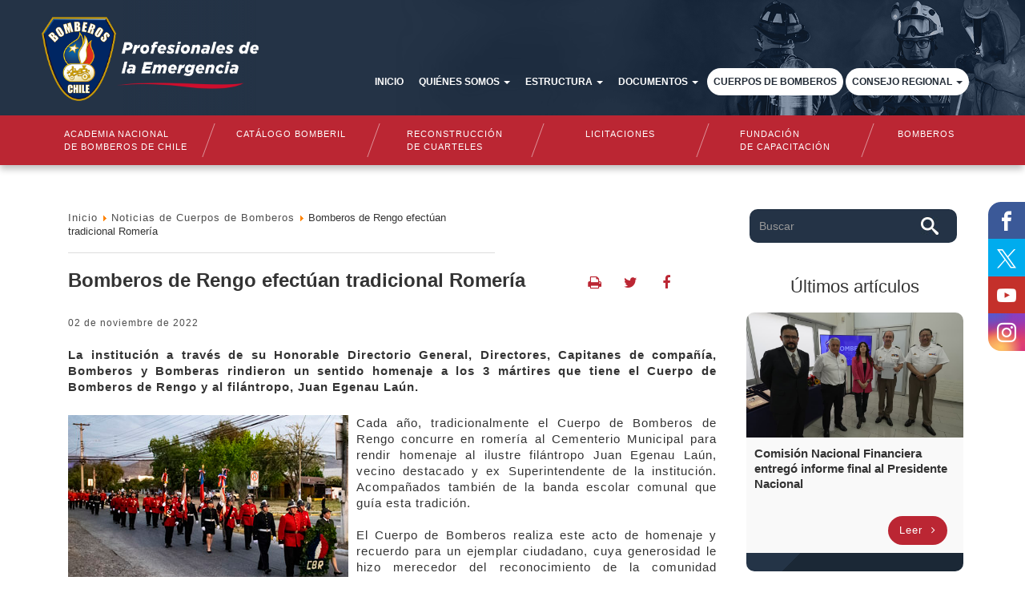

--- FILE ---
content_type: text/html; charset=utf-8
request_url: https://www.bomberos.cl/contenidos/home-noticias-de-cuerpos-de-bomberos/bomberos-de-rengo-efectuan-tradicional-romeria
body_size: 16914
content:
  <!DOCTYPE html>
<html lang="es">
<head>
      <base href="https://www.bomberos.cl/contenidos/home-noticias-de-cuerpos-de-bomberos/bomberos-de-rengo-efectuan-tradicional-romeria" />
  <meta http-equiv="content-type" content="text/html; charset=utf-8" />
  <title>Bomberos de Rengo efectúan tradicional Romería - Bomberos</title>
  <link rel="stylesheet" href="/media/system/css/modal.css" type="text/css" />
  <link rel="stylesheet" href="/media/com_igallery/css/grey-border-shadow.css" type="text/css" />
  <link rel="stylesheet" href="/media/com_igallery/css/category.css" type="text/css" />
  <link rel="stylesheet" href="/media/com_igallery/css/lightbox.css" type="text/css" />
  <script src="/media/system/js/mootools-core.js" type="text/javascript"></script>
  <script src="/media/system/js/core.js" type="text/javascript"></script>
  <script src="/media/system/js/modal.js" type="text/javascript"></script>
  <script src="/media/system/js/mootools-more.js" type="text/javascript"></script>
  <script src="/media/com_igallery/js/category_mt13.js" type="text/javascript"></script>
  <script type="text/javascript">

		window.addEvent('domready', function() {

			SqueezeBox.initialize({});
			SqueezeBox.assign($$('a.modal'), {
				parse: 'rel'
			});
		});(function(d){
					  var js, id = 'powr-js', ref = d.getElementsByTagName('script')[0];
					  if (d.getElementById(id)) {return;}
					  js = d.createElement('script'); js.id = id; js.async = true;
					  js.src = 'https://www.bomberos.cl/plugins/content/powrshortcodes/powr_joomla.js';
					  js.setAttribute('powr-token','0DPEAWNANf1589908099');
					  js.setAttribute('external-type','joomla');
					  ref.parentNode.insertBefore(js, ref);
					}(document));
//make arrays and classes for the category: Bomberos de Rengo efectúan tradicional Romería (id= 1060)
window.addEvent('load', function()
{
if( !!(document.id('main_images_wrapper7163') || document.id('main_images_wrapper7163') === 0 ) )
{

	var idArray7163 = [15999,16000,16001,16002,16003,16004,16005,16006,16007];
		
	var jsonImagesObject7163 =
	{
		"general":
		[
			{"filename": "ESTANDARTES_2-15999.jpg", "url": "", "targetBlank": 1, "hits": 0, "alt": "", "ratingAverage": "0", "ratingCount": "0"},
			{"filename": "ESTANDARTES-16000.jpg", "url": "", "targetBlank": 1, "hits": 0, "alt": "", "ratingAverage": "0", "ratingCount": "0"},
			{"filename": "FORMACION_GENERAL-16001.jpg", "url": "", "targetBlank": 1, "hits": 0, "alt": "", "ratingAverage": "0", "ratingCount": "0"},
			{"filename": "FORMACION-16002.jpg", "url": "", "targetBlank": 1, "hits": 0, "alt": "", "ratingAverage": "0", "ratingCount": "0"},
			{"filename": "HOMENAJE_FRONTIS_CUARTEL_GENERAL-16003.jpg", "url": "", "targetBlank": 1, "hits": 0, "alt": "", "ratingAverage": "0", "ratingCount": "0"},
			{"filename": "HOMENAJE_JUAN_EGENAU-16004.jpg", "url": "", "targetBlank": 1, "hits": 0, "alt": "", "ratingAverage": "0", "ratingCount": "0"},
			{"filename": "HOMENAJE_MARTIRES_2-16005.jpg", "url": "", "targetBlank": 1, "hits": 0, "alt": "", "ratingAverage": "0", "ratingCount": "0"},
			{"filename": "ROMERIA-16006.jpg", "url": "", "targetBlank": 1, "hits": 0, "alt": "", "ratingAverage": "0", "ratingCount": "0"},
			{"filename": "SUPERINTENDENTE_RAUL_MORALES-16007.jpg", "url": "", "targetBlank": 1, "hits": 0, "alt": "", "ratingAverage": "0", "ratingCount": "0"}
		],

		"thumbs":
		[
			{"filename": "15901-16000/ESTANDARTES_2-15999-120-90-80-c.jpg", "width": 120, "height": 90},
			{"filename": "15901-16000/ESTANDARTES-16000-120-90-80-c.jpg", "width": 120, "height": 90},
			{"filename": "16001-16100/FORMACION_GENERAL-16001-120-90-80-c.jpg", "width": 120, "height": 90},
			{"filename": "16001-16100/FORMACION-16002-120-90-80-c.jpg", "width": 120, "height": 90},
			{"filename": "16001-16100/HOMENAJE_FRONTIS_CUARTEL_GENERAL-16003-120-90-80-c.jpg", "width": 120, "height": 90},
			{"filename": "16001-16100/HOMENAJE_JUAN_EGENAU-16004-120-90-80-c.jpg", "width": 120, "height": 90},
			{"filename": "16001-16100/HOMENAJE_MARTIRES_2-16005-120-90-80-c.jpg", "width": 120, "height": 90},
			{"filename": "16001-16100/ROMERIA-16006-120-90-80-c.jpg", "width": 120, "height": 90},
			{"filename": "16001-16100/SUPERINTENDENTE_RAUL_MORALES-16007-120-90-80-c.jpg", "width": 120, "height": 90}
		]
		,

		"lbox":
		[
			{"filename": "15901-16000/ESTANDARTES_2-15999-800-600-80.jpg", "width": 800, "height": 533},
			{"filename": "15901-16000/ESTANDARTES-16000-800-600-80.jpg", "width": 800, "height": 549},
			{"filename": "16001-16100/FORMACION_GENERAL-16001-800-600-80.jpg", "width": 800, "height": 533},
			{"filename": "16001-16100/FORMACION-16002-800-600-80.jpg", "width": 800, "height": 533},
			{"filename": "16001-16100/HOMENAJE_FRONTIS_CUARTEL_GENERAL-16003-800-600-80.jpg", "width": 800, "height": 530},
			{"filename": "16001-16100/HOMENAJE_JUAN_EGENAU-16004-800-600-80.jpg", "width": 800, "height": 533},
			{"filename": "16001-16100/HOMENAJE_MARTIRES_2-16005-800-600-80.jpg", "width": 800, "height": 533},
			{"filename": "16001-16100/ROMERIA-16006-800-600-80.jpg", "width": 800, "height": 533},
			{"filename": "16001-16100/SUPERINTENDENTE_RAUL_MORALES-16007-800-600-80.jpg", "width": 800, "height": 533}
		],

		"lboxThumbs":
		[
			{"filename": "15901-16000/ESTANDARTES_2-15999-120-90-80-c.jpg", "width": 120, "height": 90},
			{"filename": "15901-16000/ESTANDARTES-16000-120-90-80-c.jpg", "width": 120, "height": 90},
			{"filename": "16001-16100/FORMACION_GENERAL-16001-120-90-80-c.jpg", "width": 120, "height": 90},
			{"filename": "16001-16100/FORMACION-16002-120-90-80-c.jpg", "width": 120, "height": 90},
			{"filename": "16001-16100/HOMENAJE_FRONTIS_CUARTEL_GENERAL-16003-120-90-80-c.jpg", "width": 120, "height": 90},
			{"filename": "16001-16100/HOMENAJE_JUAN_EGENAU-16004-120-90-80-c.jpg", "width": 120, "height": 90},
			{"filename": "16001-16100/HOMENAJE_MARTIRES_2-16005-120-90-80-c.jpg", "width": 120, "height": 90},
			{"filename": "16001-16100/ROMERIA-16006-120-90-80-c.jpg", "width": 120, "height": 90},
			{"filename": "16001-16100/SUPERINTENDENTE_RAUL_MORALES-16007-120-90-80-c.jpg", "width": 120, "height": 90}
		]
		
	};

	var igalleryInt = new Class(igalleryClass);

	var igalleryMain7163 = new igalleryInt
	({
	    activeImage: 0,
		allowComments: 0,
		allowRating: 0,
		ratingsContainer: 'main_ratings_container7163',
		catid: '1060',
		calledFrom: 'plugin',
		collectImageViews: 1,
		desContainer: 'main_des_container7163',
		desPostion: 'below',
		downArrow: 'main_thumb_down_arrow_wrapper7163',
		downloadType: 'none',
		downloadId: 'main_download_button7163',
		host: 'https://www.bomberos.cl/',
		hostRelative: '',
		fadeDuration: 50,
		facebookContainer: 'main_facebook_share7163',
		facebookTempContainer: 'main_facebook_share_temp7163',
		facebookShare: 0,
		facebookCommentsContainer: 'main_fbcomments7163',
		facebookCommentsNumPosts: 5,
		fbButtonType: 'share',
		fbLikeWidth: 85,
		facebookColor: 'light',
		facebookAppid: 0,
		facebookLegacy: 0,
		galleryWidth: 1072,
        idArray: idArray7163,
        imageSlideshowContainer: 'main_image_slideshow_wrapper7163',
		imageAssetPath: '/media/com_igallery/images/',
		imageAlignHoriz: 'center',
		imageAlignVert: 'center',
		jCommentsMain: 'main_jcomments_wrapper7163',
		jCommentsLbox: 'lbox_jcomments_wrapper7163',
		jsonImages: jsonImagesObject7163,
		jsonImagesImageType: jsonImagesObject7163.main,
		largeImage: 'main_large_image7163',
		largestWidth: 600,
		largestHeight: 412,
		largeImageDivWidth: 610,
		largeImagePadding: 5,
		largeImageMargin: 0,
		lboxDark: 'lbox_dark7163',
		lboxWhite: 'lbox_white7163',
		lboxScalable: 0,
		lightboxWidth: 810,
		lightboxOn: 1,
		leftArrow: 'main_thumb_left_arrow_wrapper7163',
		magnify: 1,
		main: 1,
		mainWrapper: 'main_images_wrapper7163',
		numPics: 9,
		numberingOn: 0,
		numberingContainer: 'main_img_numbering7163',
		showPlusOne: 0,
		plusOneDiv: 'main_plus_one_div7163',
		preload: 1,
		prefix: 'main',
		resizePath: '/images/igallery/resized/',
		refreshMode: 'hash',
		reportImage: 0,
		reportContainer: 'main_report7163',
		rightArrow: 'main_thumb_right_arrow_wrapper7163',
		showDescriptions: 1,
		showThumbArrows: 1,
		showLargeImage: 0,
		showThumbs: 1,
		showSlideshowControls: 0,
		slideshowPosition: 'below',
		showTags: 0,
		slideshowAutostart: 0,
		slideshowPause: 3000,
		slideshowForward: 'slideshow_forward7163',
		slideshowPlay: 'slideshow_play7163',
		slideshowRewind: 'slideshow_rewind7163',
		tagsContainer: 'main_tags_container7163',
		thumbContainer: 'main_thumb_container7163',
		thumbPostion: 'below',
		thumbTable: 'main_thumb_table7163',
		twitterButton: 0,
		twitterButtonDiv: 'main_twitter_button7163',
		uniqueid: '7163',
		style: 'grey-border-shadow',
		upArrow: 'main_thumb_up_arrow_wrapper7163',
		ref: '362'
	});
	
	var igalleryLbox7163 = new igalleryInt
	({
	    activeImage: 0,
		allowComments: 0,
		allowRating: 0,
		ratingsContainer: 'lbox_ratings_container7163',
		catid: '1060',
		calledFrom: 'plugin',
		collectImageViews: 1,
		closeImage: 'closeImage7163',
		desContainer: 'lbox_des_container7163',
		desPostion: 'below',
		downArrow: 'lbox_thumb_down_arrow_wrapper7163',
		downloadId: 'lbox_download_button7163',
		downloadType: 'none',
		host: 'https://www.bomberos.cl/',
		hostRelative: '',
		fadeDuration: 50,
		facebookShare: 0,
		facebookContainer: 'lbox_facebook_share7163',
		facebookTempContainer: 'lbox_facebook_share_temp7163',
		facebookCommentsContainer: 'lbox_fbcomments7163',
		facebookCommentsNumPosts: 5,
		fbButtonType: 'share',
		fbLikeWidth: 85,
		facebookAppid: 0,
		facebookLegacy: 0,
		facebookColor: 'light',
		idArray: idArray7163,
		imageSlideshowContainer: 'lbox_image_slideshow_wrapper7163',
		imageAssetPath: '/media/com_igallery/images/',
		imageAlignHoriz: 'center',
		imageAlignVert: 'center',
		jsonImages: jsonImagesObject7163,
		jsonImagesImageType: jsonImagesObject7163.lbox,
		largeImage: 'lbox_large_image7163',
		largestWidth: 800,
		largestHeight: 549,
		largeImageDivWidth: 810,
		largeImagePadding: 5,
		largeImageMargin: 0,
		lboxDark: 'lbox_dark7163',
		lboxWhite: 'lbox_white7163',
		lboxScalable: 0,
		lightboxWidth: 810,
		leftArrow: 'lbox_thumb_left_arrow_wrapper7163',
		lightboxOn: 1,
		mainWrapper: 'lbox_white7163',
		magnify: 1,
		main: 0,
		numPics: 9,
		numberingOn: 0,
		numberingContainer: 'lbox_img_numbering7163',
		showPlusOne: 0,
		plusOneDiv: 'lbox_plus_one_div7163',
		preload: 1,
		prefix: 'lbox',
		resizePath: '/images/igallery/resized/',
		reportImage: 0,
		reportContainer: 'lbox_report7163',
		rightArrow: 'lbox_thumb_right_arrow_wrapper7163',
		refreshMode: 'hash',
		showDescriptions: 1,
		showThumbArrows: 1,
		showLargeImage: 1,
		showThumbs: 1,
		showTags: 0,
		showSlideshowControls: 0,
		slideshowPosition: 'below',
		slideshowAutostart: 0,
		slideshowForward: 'lbox_slideshow_forward7163',
		slideshowPlay: 'lbox_slideshow_play7163',
		slideshowRewind: 'lbox_slideshow_rewind7163',
		slideshowPause: 3000,
		style: 'grey-border-shadow',
		tagsContainer: 'lbox_tags_container7163',
		thumbContainer: 'lbox_thumb_container7163',
		thumbPostion: 'below',
		thumbTable: 'lbox_thumb_table7163',
		twitterButton: 0,
		twitterButtonDiv: 'lbox_twitter_button7163',
		uniqueid: '7163',
		upArrow: 'lbox_thumb_up_arrow_wrapper7163'
	});

	igalleryMain7163.lboxGalleryObject = igalleryLbox7163;
	igalleryLbox7163.mainGalleryObject = igalleryMain7163;
	
}
});


  </script>


    <!--[if IE]> <meta http-equiv="X-UA-Compatible" content="IE=edge"> <![endif]-->
    <meta name="viewport" content="width=device-width, initial-scale=1.0">

 	<!-- CSS -->
    <link rel="stylesheet" href="/templates/plantillaresponsiva/css/bootstrap.min.css">
    <link rel="stylesheet" href="/templates/plantillaresponsiva/css/font-awesome.min.css">
    <link rel="stylesheet" href="/templates/plantillaresponsiva/css/slick.css">
    <link rel="stylesheet" href="/templates/plantillaresponsiva/css/style.css?v=4.8">
    <link rel="stylesheet" href="/templates/plantillaresponsiva/css/style_extras.css?v=1.1">
    <link rel="stylesheet" href="/templates/plantillaresponsiva/css/nice-select.css">
    <link rel="stylesheet" href="/templates/system/css/general.css">
    <link rel="stylesheet" href="/templates/system/css/system.css">
    <link rel="stylesheet" href="/templates/system/css/error.css">

    <link rel="stylesheet" href="/templates/plantillaresponsiva/css/social-bar.css?=1.0">
    <link rel="stylesheet" href="/templates/plantillaresponsiva/css/font.css">


    <!-- SmartMenus -->
    <link href="/templates/plantillaresponsiva/smartmenus/jquery.smartmenus.bootstrap.css" rel="stylesheet">

    <!-- FAVICO -->
    <link rel="apple-touch-icon" sizes="180x180" href="/templates/plantillaresponsiva/favico/apple-touch-icon.png">
	<link rel="icon" type="image/png" sizes="32x32" href="/templates/plantillaresponsiva/favico/favicon-32x32.png">
	<link rel="icon" type="image/png" sizes="16x16" href="/templates/plantillaresponsiva/favico/favicon-16x16.png">
	<link rel="manifest" href="/templates/plantillaresponsiva/favico/manifest.json">
	<link rel="mask-icon" href="/templates/plantillaresponsiva/favico/safari-pinned-tab.svg" color="#5bbad5">
	<meta name="theme-color" content="#ffffff">

	<script type="text/javascript" src="https://player.wowza.com/player/latest/wowzaplayer.min.js"></script>

   

	<!-- Google Analytics 
	<script language="javascript">
		var _gaq = _gaq || [];
      	_gaq.push(['_setAccount', 'UA-1810339-1']);
      	_gaq.push(['_trackPageview']);

		(function() {
		var ga = document.createElement('script'); ga.type = 'text/javascript'; ga.async = true;
		ga.src = ('https:' == document.location.protocol ? 'https://ssl' : 'http://www') + '.google-analytics.com/ga.js';
		var s = document.getElementsByTagName('script')[0]; s.parentNode.insertBefore(ga, s);
		})();
    </script>-->

    <!-- Google Tag Manager -->
    <script>(function(w,d,s,l,i){w[l]=w[l]||[];w[l].push({'gtm.start':
    new Date().getTime(),event:'gtm.js'});var f=d.getElementsByTagName(s)[0],
    j=d.createElement(s),dl=l!='dataLayer'?'&l='+l:'';j.async=true;j.src=
    'https://www.googletagmanager.com/gtm.js?id='+i+dl;f.parentNode.insertBefore(j,f);
    })(window,document,'script','dataLayer','GTM-K6WKDF6');</script>
    <!-- End Google Tag Manager -->

	<!-- Twitter -->
    <script async src="//platform.twitter.com/widgets.js" charset="utf-8"></script>

    <!-- jQuery (necessary for Bootstrap's JavaScript plugins) -->
	<script src="https://ajax.googleapis.com/ajax/libs/jquery/1.12.4/jquery.min.js"></script>
</head>

<body class="">
    <!-- Google Tag Manager (noscript) 
    <noscript><iframe src="https://www.googletagmanager.com/ns.html?id=GTM-NRQTC7S"
    height="0" width="0" style="display:none;visibility:hidden"></iframe></noscript>
    End Google Tag Manager (noscript) -->

    <!-- Google Tag Manager (noscript) -->
    <noscript><iframe src="https://www.googletagmanager.com/ns.html?id=GTM-K6WKDF6"
    height="0" width="0" style="display:none;visibility:hidden"></iframe></noscript>
    <!-- End Google Tag Manager (noscript) -->

    <!--<div class="SuperModal" id="SuperModal">
        <div class="ConModal">
            <div class="BtnCerrar"></div>
            <div class="ConImg" style="background-image: url(/templates/plantillaresponsiva/images/Popup_800x600_home.png);"></div>
            <a href="https://ucampus.quieroparticipar.cl/m/iniciativas/detalle?id=6199" id="linkA" target="_blank">
                
            </a>
        </div>
    </div>
    -->

    <!-- Social Bar -->
    <div class="social-bar social-hover">
        <a href="https://www.facebook.com/BomberosCL/" class="icon icon-facebook" target="_blank"></a>
        <a href="http://twitter.com/bomberosdechile" class="icon icon-twitter-new" target="_blank"></a>
        <a href="https://www.youtube.com/c/BomberosdeChileOFICIAL" class="icon icon-youtube" target="_blank"></a>
        <a href="https://www.instagram.com/bomberoschileoficial/" class="icon icon-instagram" target="_blank"></a>
    </div>
    <!-- Social Bar End -->

  	<!---FONDO IMAGEN-->
    <div class="container-fluid fondo-imagen hidden-xs"></div>

  	<!-- Top corporativo desktop -->
    <div class="container-fluid fondo-menu hidden-xs">
    	<div class="container cont-menu">

			<!-- Logo -->
            <div class="col-sm-3 fondo-oscuro hidden-sm">
                <div class="col-md-12 logo">
                	<h1>
                    <a href="https://www.bomberos.cl/"><img src="/images/logo-bomberos-2.png" class="img-responsive"></a>
                    </h1>
                </div>
            </div>

            <div class="col-sm-3 hidden-xs hidden-md hidden-lg"></div>

            <!-- Botonera corporativa -->
            <div class="col-sm-8 cont-corporativa">
                
            </div>

            <!-- botonera principal -->
			<div class="col-sm-9 menu-principal hidden-sm">
                <nav class="navbar navbar-default">
    <div class="container-fluid">
    
		        
        <!-- Brand and toggle get grouped for better mobile display -->
        <div class="navbar-header">
            
            <button type="button" class="navbar-toggle collapsed" data-toggle="collapse" data-target="#menu-md" aria-expanded="false">
                <span class="sr-only">Toggle navigation</span>
                <span class="icon-bar"></span>
                <span class="icon-bar"></span>
                <span class="icon-bar"></span>
            </button>
            
            
        </div>
        
                
        <!-- Collect the nav links, forms, and other content for toggling -->
        <div class="collapse navbar-collapse" id="menu-md">
            <ul class="nav navbar-nav ">
                    <li id="item-101" class=" ">
            
            <!-- Item principal -->
			
                <!-- Link -->
                <a href="/" target="_self"  >
                    
					<!-- Titulo -->
					Inicio                    
                    <!-- Caret -->
                                        
                </a>
            
                        
            <!-- Subitems -->
			        </li>
                <li id="item-141" class="dropdown ">
            
            <!-- Item principal -->
			
                <!-- Link -->
                <a href="#" target="_self" class="dropdown-toggle" data-toggle="dropdown" role="button" aria-haspopup="true" aria-expanded="false" >
                    
					<!-- Titulo -->
					Quiénes somos                    
                    <!-- Caret -->
                                        <span class="caret"></span>
                                        
                </a>
            
                        
            <!-- Subitems -->
			                
				<ul class="dropdown-menu">
					        <li id="item-147" class=" ">
            
            <!-- Item principal -->
			
                <!-- Link -->
                <a href="/historia" target="_self"  >
                    
					<!-- Titulo -->
					Historia                    
                    <!-- Caret -->
                                        
                </a>
            
                        
            <!-- Subitems -->
			        </li>
                <li id="item-148" class=" ">
            
            <!-- Item principal -->
			
                <!-- Link -->
                <a href="/mision-y-vision" target="_self"  >
                    
					<!-- Titulo -->
					Misión y Visión                    
                    <!-- Caret -->
                                        
                </a>
            
                        
            <!-- Subitems -->
			        </li>
                <li id="item-149" class=" ">
            
            <!-- Item principal -->
			
                <!-- Link -->
                <a href="/planificacion-estrategica" target="_self"  >
                    
					<!-- Titulo -->
					Planificación estratégica                    
                    <!-- Caret -->
                                        
                </a>
            
                        
            <!-- Subitems -->
			        </li>
                <li id="item-150" class=" ">
            
            <!-- Item principal -->
			
                <!-- Link -->
                <a href="/autoridades-directorio-nacional" target="_self"  >
                    
					<!-- Titulo -->
					Autoridades                    
                    <!-- Caret -->
                                        
                </a>
            
                        
            <!-- Subitems -->
			        </li>
                <li id="item-151" class="dropdown-submenu ">
            
            <!-- Item principal -->
			
                <!-- Link -->
                <a href="#" target="_self" class="dropdown-toggle" data-toggle="dropdown" role="button" aria-haspopup="true" aria-expanded="false" >
                    
					<!-- Titulo -->
					Presidencia                    
                    <!-- Caret -->
                                        <span class="caret"></span>
                                        
                </a>
            
                        
            <!-- Subitems -->
			                
				<ul class="dropdown-menu">
					        <li id="item-606" class=" ">
            
            <!-- Item principal -->
			
                <!-- Link -->
                <a href="/presidencia-nacional" target="_self"  >
                    
					<!-- Titulo -->
					Presidente Nacional                    
                    <!-- Caret -->
                                        
                </a>
            
                        
            <!-- Subitems -->
			        </li>
                <li id="item-782" class=" ">
            
            <!-- Item principal -->
			
                <!-- Link -->
                <a href="https://www.bomberos.cl/images/documentos/pdf/Agenda_Presidente.pdf" target="_self"  >
                    
					<!-- Titulo -->
					Agenda del Presidente Nacional                    
                    <!-- Caret -->
                                        
                </a>
            
                        
            <!-- Subitems -->
			        </li>
        				</ul>
			        </li>
        				</ul>
			        </li>
                <li id="item-142" class="dropdown ">
            
            <!-- Item principal -->
			
                <!-- Link -->
                <a href="#" target="_self" class="dropdown-toggle" data-toggle="dropdown" role="button" aria-haspopup="true" aria-expanded="false" >
                    
					<!-- Titulo -->
					Estructura                    
                    <!-- Caret -->
                                        <span class="caret"></span>
                                        
                </a>
            
                        
            <!-- Subitems -->
			                
				<ul class="dropdown-menu">
					        <li id="item-780" class=" ">
            
            <!-- Item principal -->
			
                <!-- Link -->
                <a href="/estructura-organizacional" target="_self"  >
                    
					<!-- Titulo -->
					Gerencia General                    
                    <!-- Caret -->
                                        
                </a>
            
                        
            <!-- Subitems -->
			        </li>
                <li id="item-781" class="dropdown-submenu ">
            
            <!-- Item principal -->
			
                <!-- Link -->
                <a href="#" target="_self" class="dropdown-toggle" data-toggle="dropdown" role="button" aria-haspopup="true" aria-expanded="false" >
                    
					<!-- Titulo -->
					Presidencia                    
                    <!-- Caret -->
                                        <span class="caret"></span>
                                        
                </a>
            
                        
            <!-- Subitems -->
			                
				<ul class="dropdown-menu">
					        <li id="item-157" class=" ">
            
            <!-- Item principal -->
			
                <!-- Link -->
                <a href="/comunicaciones" target="_self"  >
                    
					<!-- Titulo -->
					Comunicaciones                    
                    <!-- Caret -->
                                        
                </a>
            
                        
            <!-- Subitems -->
			        </li>
                <li id="item-155" class=" ">
            
            <!-- Item principal -->
			
                <!-- Link -->
                <a href="/juridico" target="_self"  >
                    
					<!-- Titulo -->
					Jurídico                    
                    <!-- Caret -->
                                        
                </a>
            
                        
            <!-- Subitems -->
			        </li>
                <li id="item-646" class=" ">
            
            <!-- Item principal -->
			
                <!-- Link -->
                <a href="/contraloria" target="_self"  >
                    
					<!-- Titulo -->
					Contraloría                    
                    <!-- Caret -->
                                        
                </a>
            
                        
            <!-- Subitems -->
			        </li>
        				</ul>
			        </li>
        				</ul>
			        </li>
                <li id="item-143" class="dropdown ">
            
            <!-- Item principal -->
			
                <!-- Link -->
                <a href="#" target="_self" class="dropdown-toggle" data-toggle="dropdown" role="button" aria-haspopup="true" aria-expanded="false" >
                    
					<!-- Titulo -->
					Documentos                    
                    <!-- Caret -->
                                        <span class="caret"></span>
                                        
                </a>
            
                        
            <!-- Subitems -->
			                
				<ul class="dropdown-menu">
					        <li id="item-605" class=" ">
            
            <!-- Item principal -->
			
                <!-- Link -->
                <a href="https://www.bomberos.cl/images/documentos/pdf/Estatutos.pdf" target="_blank"  >
                    
					<!-- Titulo -->
					Estatutos                    
                    <!-- Caret -->
                                        
                </a>
            
                        
            <!-- Subitems -->
			        </li>
                <li id="item-663" class=" ">
            
            <!-- Item principal -->
			
                <!-- Link -->
                <a href="http://www.bomberos.cl/bomberos_2017/reglamento-general-JNCB.pdf" target="_blank"  >
                    
					<!-- Titulo -->
					Reglamento                    
                    <!-- Caret -->
                                        
                </a>
            
                        
            <!-- Subitems -->
			        </li>
                <li id="item-164" class=" ">
            
            <!-- Item principal -->
			
                <!-- Link -->
                <a href="/acuerdos-oficiales" target="_self"  >
                    
					<!-- Titulo -->
					Acuerdos oficiales                    
                    <!-- Caret -->
                                        
                </a>
            
                        
            <!-- Subitems -->
			        </li>
                <li id="item-165" class=" ">
            
            <!-- Item principal -->
			
                <!-- Link -->
                <a href="https://www.bomberos.cl/documentos_sitio/Legislacion_sobre_Cuerpos_de_Bomberos_2023.pdf" target="_blank"  >
                    
					<!-- Titulo -->
					Legislación bomberil                    
                    <!-- Caret -->
                                        
                </a>
            
                        
            <!-- Subitems -->
			        </li>
                <li id="item-755" class=" ">
            
            <!-- Item principal -->
			
                <!-- Link -->
                <a href="https://www.bomberos.cl/images/documentos/pdf/Protocolo_Abusos_CEEG_2.pdf" target="_self"  >
                    
					<!-- Titulo -->
					Protocolo Abusos CEEG                    
                    <!-- Caret -->
                                        
                </a>
            
                        
            <!-- Subitems -->
			        </li>
                <li id="item-757" class="dropdown-submenu ">
            
            <!-- Item principal -->
			
                <!-- Link -->
                <a href="#" target="_self" class="dropdown-toggle" data-toggle="dropdown" role="button" aria-haspopup="true" aria-expanded="false" >
                    
					<!-- Titulo -->
					Protocolo Bomberos-Senapred                    
                    <!-- Caret -->
                                        <span class="caret"></span>
                                        
                </a>
            
                        
            <!-- Subitems -->
			                
				<ul class="dropdown-menu">
					        <li id="item-758" class=" ">
            
            <!-- Item principal -->
			
                <!-- Link -->
                <a href="https://www.bomberos.cl/images/documentos/PROTOCOLO_Bomberos_Senapred.pdf" target="_self"  >
                    
					<!-- Titulo -->
					Protocolo Vigente                    
                    <!-- Caret -->
                                        
                </a>
            
                        
            <!-- Subitems -->
			        </li>
                <li id="item-759" class=" ">
            
            <!-- Item principal -->
			
                <!-- Link -->
                <a href="https://www.bomberos.cl/images/documentos/ANEXO_PROTOCOLO_Bomberos_Senapred.pdf" target="_self"  >
                    
					<!-- Titulo -->
					Anexo Protocolo                    
                    <!-- Caret -->
                                        
                </a>
            
                        
            <!-- Subitems -->
			        </li>
        				</ul>
			        </li>
                <li id="item-166" class=" ">
            
            <!-- Item principal -->
			
                <!-- Link -->
                <a href="/circulares" target="_self"  >
                    
					<!-- Titulo -->
					Circulares                    
                    <!-- Caret -->
                                        
                </a>
            
                        
            <!-- Subitems -->
			        </li>
                <li id="item-747" class=" ">
            
            <!-- Item principal -->
			
                <!-- Link -->
                <a href="https://www.bomberos.cl/documentos_sitio//manual_corporativo.pdf" target="_blank"  >
                    
					<!-- Titulo -->
					Manual de Marca Bomberos                    
                    <!-- Caret -->
                                        
                </a>
            
                        
            <!-- Subitems -->
			        </li>
                <li id="item-749" class=" ">
            
            <!-- Item principal -->
			
                <!-- Link -->
                <a href="https://www.bomberos.cl/bomberos_2017/pdf/manual_covid.pdf" target="_blank"  >
                    
					<!-- Titulo -->
					Manual de Covid-19                    
                    <!-- Caret -->
                                        
                </a>
            
                        
            <!-- Subitems -->
			        </li>
                <li id="item-748" class=" ">
            
            <!-- Item principal -->
			
                <!-- Link -->
                <a href="https://www.bomberos.cl/images/documentos/pdf/protocolo.pdf" target="_blank"  >
                    
					<!-- Titulo -->
					Manual de Ceremonia y Protocolo                    
                    <!-- Caret -->
                                        
                </a>
            
                        
            <!-- Subitems -->
			        </li>
                <li id="item-751" class="dropdown-submenu ">
            
            <!-- Item principal -->
			
                <!-- Link -->
                <a href="/himno-bomberos-de-chile" target="_self" class="dropdown-toggle" data-toggle="dropdown" role="button" aria-haspopup="true" aria-expanded="false" >
                    
					<!-- Titulo -->
					Himno Bomberos de Chile                    
                    <!-- Caret -->
                                        <span class="caret"></span>
                                        
                </a>
            
                        
            <!-- Subitems -->
			                
				<ul class="dropdown-menu">
					        <li id="item-752" class=" ">
            
            <!-- Item principal -->
			
                <!-- Link -->
                <a href="https://www.bomberos.cl/bomberos_2017/Audio_Himno_Bomberos_de_Chile.wav" target="_blank"  >
                    
					<!-- Titulo -->
					Audio                    
                    <!-- Caret -->
                                        
                </a>
            
                        
            <!-- Subitems -->
			        </li>
                <li id="item-753" class=" ">
            
            <!-- Item principal -->
			
                <!-- Link -->
                <a href="https://www.bomberos.cl/bomberos_2017/Video_Himno_Bomberos_de_Chile.mp4" target="_blank"  >
                    
					<!-- Titulo -->
					Video                    
                    <!-- Caret -->
                                        
                </a>
            
                        
            <!-- Subitems -->
			        </li>
        				</ul>
			        </li>
                <li id="item-756" class=" ">
            
            <!-- Item principal -->
			
                <!-- Link -->
                <a href="/bibliotecas" target="_self"  >
                    
					<!-- Titulo -->
					Bibliotecas                    
                    <!-- Caret -->
                                        
                </a>
            
                        
            <!-- Subitems -->
			        </li>
                <li id="item-779" class=" ">
            
            <!-- Item principal -->
			
                <!-- Link -->
                <a href="/departamento-medico-nacional" target="_self"  >
                    
					<!-- Titulo -->
					Departamento Médico Nacional                    
                    <!-- Caret -->
                                        
                </a>
            
                        
            <!-- Subitems -->
			        </li>
                <li id="item-144" class="dropdown-submenu ">
            
            <!-- Item principal -->
			
                <!-- Link -->
                <a href="#" target="_self" class="dropdown-toggle" data-toggle="dropdown" role="button" aria-haspopup="true" aria-expanded="false" >
                    
					<!-- Titulo -->
					Publicaciones                    
                    <!-- Caret -->
                                        <span class="caret"></span>
                                        
                </a>
            
                        
            <!-- Subitems -->
			                
				<ul class="dropdown-menu">
					        <li id="item-170" class=" ">
            
            <!-- Item principal -->
			
                <!-- Link -->
                <a href="/revista-bomberos-de-chile" target="_self"  >
                    
					<!-- Titulo -->
					Revistas                    
                    <!-- Caret -->
                                        
                </a>
            
                        
            <!-- Subitems -->
			        </li>
                <li id="item-171" class=" ">
            
            <!-- Item principal -->
			
                <!-- Link -->
                <a href="/periodico" target="_self"  >
                    
					<!-- Titulo -->
					Periódicos                    
                    <!-- Caret -->
                                        
                </a>
            
                        
            <!-- Subitems -->
			        </li>
                <li id="item-172" class=" ">
            
            <!-- Item principal -->
			
                <!-- Link -->
                <a href="/memorias" target="_self"  >
                    
					<!-- Titulo -->
					Memorias                    
                    <!-- Caret -->
                                        
                </a>
            
                        
            <!-- Subitems -->
			        </li>
                <li id="item-173" class=" ">
            
            <!-- Item principal -->
			
                <!-- Link -->
                <a href="/boletin" target="_self"  >
                    
					<!-- Titulo -->
					Boletín                    
                    <!-- Caret -->
                                        
                </a>
            
                        
            <!-- Subitems -->
			        </li>
                <li id="item-675" class=" ">
            
            <!-- Item principal -->
			
                <!-- Link -->
                <a href="/libros" target="_self"  >
                    
					<!-- Titulo -->
					Publicaciones varias                    
                    <!-- Caret -->
                                        
                </a>
            
                        
            <!-- Subitems -->
			        </li>
        				</ul>
			        </li>
        				</ul>
			        </li>
                <li id="item-760" class=" ">
            
            <!-- Item principal -->
			
                <!-- Link -->
                <a href="/cuerpos-de-bomberos" target="_self"  >
                    
					<!-- Titulo -->
					Cuerpos de Bomberos                    
                    <!-- Caret -->
                                        
                </a>
            
                        
            <!-- Subitems -->
			        </li>
                <li id="item-761" class="dropdown ">
            
            <!-- Item principal -->
			
                <!-- Link -->
                <a href="#" target="_self" class="dropdown-toggle" data-toggle="dropdown" role="button" aria-haspopup="true" aria-expanded="false" >
                    
					<!-- Titulo -->
					Consejo Regional                    
                    <!-- Caret -->
                                        <span class="caret"></span>
                                        
                </a>
            
                        
            <!-- Subitems -->
			                
				<ul class="dropdown-menu">
					        <li id="item-762" class=" ">
            
            <!-- Item principal -->
			
                <!-- Link -->
                <a href="/consejo-regional-de-arica-y-parinacota" target="_self"  >
                    
					<!-- Titulo -->
					Arica y Parinacota                    
                    <!-- Caret -->
                                        
                </a>
            
                        
            <!-- Subitems -->
			        </li>
                <li id="item-763" class=" ">
            
            <!-- Item principal -->
			
                <!-- Link -->
                <a href="/consejo-regional-de-tarapaca" target="_self"  >
                    
					<!-- Titulo -->
					Tarapacá                    
                    <!-- Caret -->
                                        
                </a>
            
                        
            <!-- Subitems -->
			        </li>
                <li id="item-764" class=" ">
            
            <!-- Item principal -->
			
                <!-- Link -->
                <a href="/consejo-regional-de-antofagasta" target="_self"  >
                    
					<!-- Titulo -->
					Antofagasta                    
                    <!-- Caret -->
                                        
                </a>
            
                        
            <!-- Subitems -->
			        </li>
                <li id="item-765" class=" ">
            
            <!-- Item principal -->
			
                <!-- Link -->
                <a href="/consejo-regional-de-atacama" target="_self"  >
                    
					<!-- Titulo -->
					Atacama                    
                    <!-- Caret -->
                                        
                </a>
            
                        
            <!-- Subitems -->
			        </li>
                <li id="item-766" class=" ">
            
            <!-- Item principal -->
			
                <!-- Link -->
                <a href="/consejo-regional-de-coquimbo" target="_self"  >
                    
					<!-- Titulo -->
					Coquimbo                    
                    <!-- Caret -->
                                        
                </a>
            
                        
            <!-- Subitems -->
			        </li>
                <li id="item-767" class=" ">
            
            <!-- Item principal -->
			
                <!-- Link -->
                <a href="/consejo-regional-de-valparaiso" target="_self"  >
                    
					<!-- Titulo -->
					Valparaíso                    
                    <!-- Caret -->
                                        
                </a>
            
                        
            <!-- Subitems -->
			        </li>
                <li id="item-768" class=" ">
            
            <!-- Item principal -->
			
                <!-- Link -->
                <a href="/consejo-regional-del-libertador-b-o-higgins" target="_self"  >
                    
					<!-- Titulo -->
					Libertador B. O'Higgins                    
                    <!-- Caret -->
                                        
                </a>
            
                        
            <!-- Subitems -->
			        </li>
                <li id="item-769" class=" ">
            
            <!-- Item principal -->
			
                <!-- Link -->
                <a href="/consejo-regional-del-maule" target="_self"  >
                    
					<!-- Titulo -->
					Maule                    
                    <!-- Caret -->
                                        
                </a>
            
                        
            <!-- Subitems -->
			        </li>
                <li id="item-770" class=" ">
            
            <!-- Item principal -->
			
                <!-- Link -->
                <a href="/consejo-regional-de-nuble" target="_self"  >
                    
					<!-- Titulo -->
					Ñuble                    
                    <!-- Caret -->
                                        
                </a>
            
                        
            <!-- Subitems -->
			        </li>
                <li id="item-771" class=" ">
            
            <!-- Item principal -->
			
                <!-- Link -->
                <a href="/consejo-regional-del-bio-bio" target="_self"  >
                    
					<!-- Titulo -->
					Bío Bío                    
                    <!-- Caret -->
                                        
                </a>
            
                        
            <!-- Subitems -->
			        </li>
                <li id="item-772" class=" ">
            
            <!-- Item principal -->
			
                <!-- Link -->
                <a href="/consejo-regional-de-la-araucania" target="_self"  >
                    
					<!-- Titulo -->
					La Araucanía                    
                    <!-- Caret -->
                                        
                </a>
            
                        
            <!-- Subitems -->
			        </li>
                <li id="item-773" class=" ">
            
            <!-- Item principal -->
			
                <!-- Link -->
                <a href="/consejo-regional-de-los-rios" target="_self"  >
                    
					<!-- Titulo -->
					Los Ríos                    
                    <!-- Caret -->
                                        
                </a>
            
                        
            <!-- Subitems -->
			        </li>
                <li id="item-774" class=" ">
            
            <!-- Item principal -->
			
                <!-- Link -->
                <a href="/consejo-regional-de-los-lagos" target="_self"  >
                    
					<!-- Titulo -->
					Los Lagos                    
                    <!-- Caret -->
                                        
                </a>
            
                        
            <!-- Subitems -->
			        </li>
                <li id="item-775" class=" ">
            
            <!-- Item principal -->
			
                <!-- Link -->
                <a href="/consejo-regional-de-aysen" target="_self"  >
                    
					<!-- Titulo -->
					Aysén                    
                    <!-- Caret -->
                                        
                </a>
            
                        
            <!-- Subitems -->
			        </li>
                <li id="item-776" class=" ">
            
            <!-- Item principal -->
			
                <!-- Link -->
                <a href="/consejo-regional-de-magallanes-y-la-antartica-chilena" target="_self"  >
                    
					<!-- Titulo -->
					Magallanes y Antártica                    
                    <!-- Caret -->
                                        
                </a>
            
                        
            <!-- Subitems -->
			        </li>
                <li id="item-777" class=" ">
            
            <!-- Item principal -->
			
                <!-- Link -->
                <a href="/consejo-regional-metropolitano" target="_self"  >
                    
					<!-- Titulo -->
					Metropolitana                    
                    <!-- Caret -->
                                        
                </a>
            
                        
            <!-- Subitems -->
			        </li>
        				</ul>
			        </li>
                    </ul>
        </div>

    </div>
</nav>
            </div>

        </div><!--- FIN CONT-MENU--->

        		
        <!-- Botonera roja desktop interior-->
        <div class="container-fluid menu-interior hidden-sm ">
            <div class="container sinpadding">
                <!-- Bajada -->
	<ul>
<li><a href="http://www.anb.cl/" target="_blank">Academia nacional<br /> de bomberos de chile</a></li>
<li><a href="/sist/catalogo/" target="_blank">Catálogo Bomberil</a></li>
<li><a href="/reconstruccion-de-cuarteles">Reconstrucción<br />de cuarteles</a></li>
<li><a href="/licitaciones">Licitaciones</a></li>
<li><a href="http://www.fdcbomberos.com/">Fundación<br />de Capacitación</a></li>
<li><a href="/informacion-general-de-bomberos">Bomberos</a></li>
</ul>
<!-- Contenido -->

<!-- Ver más -->

            </div>
        </div>

            </div>

  	<!-- Top corporativo movil -->
    <div class="container-fluid fondo-imagen menu-xs hidden-md hidden-lg">
        <nav class="navbar navbar-default">
    <div class="container-fluid">

		
        <!-- Brand and toggle get grouped for better mobile display -->
        <div class="navbar-header">


            <button type="button" class="navbar-toggle collapsed" data-toggle="collapse" data-target="#menu1-xs" aria-expanded="false">
                <span class="sr-only">Toggle navigation</span>
                <span class="icon-bar"></span>
                <span class="icon-bar"></span>
                <span class="icon-bar"></span>
            </button>

            <!-- Logo -->
            <a class="navbar-brand" style="padding: 11px 15px;" href="https://www.bomberos.cl/">
            	<h1><img src="https://www.bomberos.cl/images/logo-bomberos-2.png" class="img-responsive"></h1>
            </a>

			
            <!-- hamburguer menu 2 en interiores -->
            <div class="menu-xs-2">
                <button type="button" class="navbar-toggle collapsed" data-toggle="collapse" data-target="#menu-2" aria-expanded="false">
                    <span class="sr-only">Toggle navigation</span>
                    <span class="icon-bar"></span>
                    <span class="icon-bar"></span>
                    <span class="icon-bar"></span>
                    <span class="icon-bar"></span>
                </button>
                <a href="#buscador" role="button" class="buscador-int visible-xs" data-toggle="modal"><i class="fa fa-search"></i></a>
            </div>

            
        </div>

        
        <!-- Collect the nav links, forms, and other content for toggling -->
        <div class="collapse navbar-collapse" id="menu1-xs">
            <ul class="nav navbar-nav ">
                    <li id="item-101" class=" ">
            
            <!-- Item principal -->
			
                <!-- Link -->
                <a href="/" target="_self"  >
                    
					<!-- Titulo -->
					Inicio                    
                    <!-- Caret -->
                                        
                </a>
            
                        
            <!-- Subitems -->
			        </li>
                <li id="item-141" class="dropdown ">
            
            <!-- Item principal -->
			
                <!-- Link -->
                <a href="#" target="_self" class="dropdown-toggle" data-toggle="dropdown" role="button" aria-haspopup="true" aria-expanded="false" >
                    
					<!-- Titulo -->
					Quiénes somos                    
                    <!-- Caret -->
                                        <span class="caret"></span>
                                        
                </a>
            
                        
            <!-- Subitems -->
			                
				<ul class="dropdown-menu">
					        <li id="item-147" class=" ">
            
            <!-- Item principal -->
			
                <!-- Link -->
                <a href="/historia" target="_self"  >
                    
					<!-- Titulo -->
					Historia                    
                    <!-- Caret -->
                                        
                </a>
            
                        
            <!-- Subitems -->
			        </li>
                <li id="item-148" class=" ">
            
            <!-- Item principal -->
			
                <!-- Link -->
                <a href="/mision-y-vision" target="_self"  >
                    
					<!-- Titulo -->
					Misión y Visión                    
                    <!-- Caret -->
                                        
                </a>
            
                        
            <!-- Subitems -->
			        </li>
                <li id="item-149" class=" ">
            
            <!-- Item principal -->
			
                <!-- Link -->
                <a href="/planificacion-estrategica" target="_self"  >
                    
					<!-- Titulo -->
					Planificación estratégica                    
                    <!-- Caret -->
                                        
                </a>
            
                        
            <!-- Subitems -->
			        </li>
                <li id="item-150" class=" ">
            
            <!-- Item principal -->
			
                <!-- Link -->
                <a href="/autoridades-directorio-nacional" target="_self"  >
                    
					<!-- Titulo -->
					Autoridades                    
                    <!-- Caret -->
                                        
                </a>
            
                        
            <!-- Subitems -->
			        </li>
                <li id="item-151" class="dropdown ">
            
            <!-- Item principal -->
			
                <!-- Link -->
                <a href="#" target="_self" class="dropdown-toggle" data-toggle="dropdown" role="button" aria-haspopup="true" aria-expanded="false" >
                    
					<!-- Titulo -->
					Presidencia                    
                    <!-- Caret -->
                                        <span class="caret"></span>
                                        
                </a>
            
                        
            <!-- Subitems -->
			                
				<ul class="dropdown-menu">
					        <li id="item-606" class=" ">
            
            <!-- Item principal -->
			
                <!-- Link -->
                <a href="/presidencia-nacional" target="_self"  >
                    
					<!-- Titulo -->
					Presidente Nacional                    
                    <!-- Caret -->
                                        
                </a>
            
                        
            <!-- Subitems -->
			        </li>
                <li id="item-782" class=" ">
            
            <!-- Item principal -->
			
                <!-- Link -->
                <a href="https://www.bomberos.cl/images/documentos/pdf/Agenda_Presidente.pdf" target="_self"  >
                    
					<!-- Titulo -->
					Agenda del Presidente Nacional                    
                    <!-- Caret -->
                                        
                </a>
            
                        
            <!-- Subitems -->
			        </li>
        				</ul>
			        </li>
        				</ul>
			        </li>
                <li id="item-142" class="dropdown ">
            
            <!-- Item principal -->
			
                <!-- Link -->
                <a href="#" target="_self" class="dropdown-toggle" data-toggle="dropdown" role="button" aria-haspopup="true" aria-expanded="false" >
                    
					<!-- Titulo -->
					Estructura                    
                    <!-- Caret -->
                                        <span class="caret"></span>
                                        
                </a>
            
                        
            <!-- Subitems -->
			                
				<ul class="dropdown-menu">
					        <li id="item-780" class=" ">
            
            <!-- Item principal -->
			
                <!-- Link -->
                <a href="/estructura-organizacional" target="_self"  >
                    
					<!-- Titulo -->
					Gerencia General                    
                    <!-- Caret -->
                                        
                </a>
            
                        
            <!-- Subitems -->
			        </li>
                <li id="item-781" class="dropdown ">
            
            <!-- Item principal -->
			
                <!-- Link -->
                <a href="#" target="_self" class="dropdown-toggle" data-toggle="dropdown" role="button" aria-haspopup="true" aria-expanded="false" >
                    
					<!-- Titulo -->
					Presidencia                    
                    <!-- Caret -->
                                        <span class="caret"></span>
                                        
                </a>
            
                        
            <!-- Subitems -->
			                
				<ul class="dropdown-menu">
					        <li id="item-157" class=" ">
            
            <!-- Item principal -->
			
                <!-- Link -->
                <a href="/comunicaciones" target="_self"  >
                    
					<!-- Titulo -->
					Comunicaciones                    
                    <!-- Caret -->
                                        
                </a>
            
                        
            <!-- Subitems -->
			        </li>
                <li id="item-155" class=" ">
            
            <!-- Item principal -->
			
                <!-- Link -->
                <a href="/juridico" target="_self"  >
                    
					<!-- Titulo -->
					Jurídico                    
                    <!-- Caret -->
                                        
                </a>
            
                        
            <!-- Subitems -->
			        </li>
                <li id="item-646" class=" ">
            
            <!-- Item principal -->
			
                <!-- Link -->
                <a href="/contraloria" target="_self"  >
                    
					<!-- Titulo -->
					Contraloría                    
                    <!-- Caret -->
                                        
                </a>
            
                        
            <!-- Subitems -->
			        </li>
        				</ul>
			        </li>
        				</ul>
			        </li>
                <li id="item-143" class="dropdown ">
            
            <!-- Item principal -->
			
                <!-- Link -->
                <a href="#" target="_self" class="dropdown-toggle" data-toggle="dropdown" role="button" aria-haspopup="true" aria-expanded="false" >
                    
					<!-- Titulo -->
					Documentos                    
                    <!-- Caret -->
                                        <span class="caret"></span>
                                        
                </a>
            
                        
            <!-- Subitems -->
			                
				<ul class="dropdown-menu">
					        <li id="item-605" class=" ">
            
            <!-- Item principal -->
			
                <!-- Link -->
                <a href="https://www.bomberos.cl/images/documentos/pdf/Estatutos.pdf" target="_blank"  >
                    
					<!-- Titulo -->
					Estatutos                    
                    <!-- Caret -->
                                        
                </a>
            
                        
            <!-- Subitems -->
			        </li>
                <li id="item-663" class=" ">
            
            <!-- Item principal -->
			
                <!-- Link -->
                <a href="http://www.bomberos.cl/bomberos_2017/reglamento-general-JNCB.pdf" target="_blank"  >
                    
					<!-- Titulo -->
					Reglamento                    
                    <!-- Caret -->
                                        
                </a>
            
                        
            <!-- Subitems -->
			        </li>
                <li id="item-164" class=" ">
            
            <!-- Item principal -->
			
                <!-- Link -->
                <a href="/acuerdos-oficiales" target="_self"  >
                    
					<!-- Titulo -->
					Acuerdos oficiales                    
                    <!-- Caret -->
                                        
                </a>
            
                        
            <!-- Subitems -->
			        </li>
                <li id="item-165" class=" ">
            
            <!-- Item principal -->
			
                <!-- Link -->
                <a href="https://www.bomberos.cl/documentos_sitio/Legislacion_sobre_Cuerpos_de_Bomberos_2023.pdf" target="_blank"  >
                    
					<!-- Titulo -->
					Legislación bomberil                    
                    <!-- Caret -->
                                        
                </a>
            
                        
            <!-- Subitems -->
			        </li>
                <li id="item-755" class=" ">
            
            <!-- Item principal -->
			
                <!-- Link -->
                <a href="https://www.bomberos.cl/images/documentos/pdf/Protocolo_Abusos_CEEG_2.pdf" target="_self"  >
                    
					<!-- Titulo -->
					Protocolo Abusos CEEG                    
                    <!-- Caret -->
                                        
                </a>
            
                        
            <!-- Subitems -->
			        </li>
                <li id="item-757" class="dropdown ">
            
            <!-- Item principal -->
			
                <!-- Link -->
                <a href="#" target="_self" class="dropdown-toggle" data-toggle="dropdown" role="button" aria-haspopup="true" aria-expanded="false" >
                    
					<!-- Titulo -->
					Protocolo Bomberos-Senapred                    
                    <!-- Caret -->
                                        <span class="caret"></span>
                                        
                </a>
            
                        
            <!-- Subitems -->
			                
				<ul class="dropdown-menu">
					        <li id="item-758" class=" ">
            
            <!-- Item principal -->
			
                <!-- Link -->
                <a href="https://www.bomberos.cl/images/documentos/PROTOCOLO_Bomberos_Senapred.pdf" target="_self"  >
                    
					<!-- Titulo -->
					Protocolo Vigente                    
                    <!-- Caret -->
                                        
                </a>
            
                        
            <!-- Subitems -->
			        </li>
                <li id="item-759" class=" ">
            
            <!-- Item principal -->
			
                <!-- Link -->
                <a href="https://www.bomberos.cl/images/documentos/ANEXO_PROTOCOLO_Bomberos_Senapred.pdf" target="_self"  >
                    
					<!-- Titulo -->
					Anexo Protocolo                    
                    <!-- Caret -->
                                        
                </a>
            
                        
            <!-- Subitems -->
			        </li>
        				</ul>
			        </li>
                <li id="item-166" class=" ">
            
            <!-- Item principal -->
			
                <!-- Link -->
                <a href="/circulares" target="_self"  >
                    
					<!-- Titulo -->
					Circulares                    
                    <!-- Caret -->
                                        
                </a>
            
                        
            <!-- Subitems -->
			        </li>
                <li id="item-747" class=" ">
            
            <!-- Item principal -->
			
                <!-- Link -->
                <a href="https://www.bomberos.cl/documentos_sitio//manual_corporativo.pdf" target="_blank"  >
                    
					<!-- Titulo -->
					Manual de Marca Bomberos                    
                    <!-- Caret -->
                                        
                </a>
            
                        
            <!-- Subitems -->
			        </li>
                <li id="item-749" class=" ">
            
            <!-- Item principal -->
			
                <!-- Link -->
                <a href="https://www.bomberos.cl/bomberos_2017/pdf/manual_covid.pdf" target="_blank"  >
                    
					<!-- Titulo -->
					Manual de Covid-19                    
                    <!-- Caret -->
                                        
                </a>
            
                        
            <!-- Subitems -->
			        </li>
                <li id="item-748" class=" ">
            
            <!-- Item principal -->
			
                <!-- Link -->
                <a href="https://www.bomberos.cl/images/documentos/pdf/protocolo.pdf" target="_blank"  >
                    
					<!-- Titulo -->
					Manual de Ceremonia y Protocolo                    
                    <!-- Caret -->
                                        
                </a>
            
                        
            <!-- Subitems -->
			        </li>
                <li id="item-751" class="dropdown ">
            
            <!-- Item principal -->
			
                <!-- Link -->
                <a href="/himno-bomberos-de-chile" target="_self" class="dropdown-toggle" data-toggle="dropdown" role="button" aria-haspopup="true" aria-expanded="false" >
                    
					<!-- Titulo -->
					Himno Bomberos de Chile                    
                    <!-- Caret -->
                                        <span class="caret"></span>
                                        
                </a>
            
                        
            <!-- Subitems -->
			                
				<ul class="dropdown-menu">
					        <li id="item-752" class=" ">
            
            <!-- Item principal -->
			
                <!-- Link -->
                <a href="https://www.bomberos.cl/bomberos_2017/Audio_Himno_Bomberos_de_Chile.wav" target="_blank"  >
                    
					<!-- Titulo -->
					Audio                    
                    <!-- Caret -->
                                        
                </a>
            
                        
            <!-- Subitems -->
			        </li>
                <li id="item-753" class=" ">
            
            <!-- Item principal -->
			
                <!-- Link -->
                <a href="https://www.bomberos.cl/bomberos_2017/Video_Himno_Bomberos_de_Chile.mp4" target="_blank"  >
                    
					<!-- Titulo -->
					Video                    
                    <!-- Caret -->
                                        
                </a>
            
                        
            <!-- Subitems -->
			        </li>
        				</ul>
			        </li>
                <li id="item-756" class=" ">
            
            <!-- Item principal -->
			
                <!-- Link -->
                <a href="/bibliotecas" target="_self"  >
                    
					<!-- Titulo -->
					Bibliotecas                    
                    <!-- Caret -->
                                        
                </a>
            
                        
            <!-- Subitems -->
			        </li>
                <li id="item-779" class=" ">
            
            <!-- Item principal -->
			
                <!-- Link -->
                <a href="/departamento-medico-nacional" target="_self"  >
                    
					<!-- Titulo -->
					Departamento Médico Nacional                    
                    <!-- Caret -->
                                        
                </a>
            
                        
            <!-- Subitems -->
			        </li>
                <li id="item-144" class="dropdown ">
            
            <!-- Item principal -->
			
                <!-- Link -->
                <a href="#" target="_self" class="dropdown-toggle" data-toggle="dropdown" role="button" aria-haspopup="true" aria-expanded="false" >
                    
					<!-- Titulo -->
					Publicaciones                    
                    <!-- Caret -->
                                        <span class="caret"></span>
                                        
                </a>
            
                        
            <!-- Subitems -->
			                
				<ul class="dropdown-menu">
					        <li id="item-170" class=" ">
            
            <!-- Item principal -->
			
                <!-- Link -->
                <a href="/revista-bomberos-de-chile" target="_self"  >
                    
					<!-- Titulo -->
					Revistas                    
                    <!-- Caret -->
                                        
                </a>
            
                        
            <!-- Subitems -->
			        </li>
                <li id="item-171" class=" ">
            
            <!-- Item principal -->
			
                <!-- Link -->
                <a href="/periodico" target="_self"  >
                    
					<!-- Titulo -->
					Periódicos                    
                    <!-- Caret -->
                                        
                </a>
            
                        
            <!-- Subitems -->
			        </li>
                <li id="item-172" class=" ">
            
            <!-- Item principal -->
			
                <!-- Link -->
                <a href="/memorias" target="_self"  >
                    
					<!-- Titulo -->
					Memorias                    
                    <!-- Caret -->
                                        
                </a>
            
                        
            <!-- Subitems -->
			        </li>
                <li id="item-173" class=" ">
            
            <!-- Item principal -->
			
                <!-- Link -->
                <a href="/boletin" target="_self"  >
                    
					<!-- Titulo -->
					Boletín                    
                    <!-- Caret -->
                                        
                </a>
            
                        
            <!-- Subitems -->
			        </li>
                <li id="item-675" class=" ">
            
            <!-- Item principal -->
			
                <!-- Link -->
                <a href="/libros" target="_self"  >
                    
					<!-- Titulo -->
					Publicaciones varias                    
                    <!-- Caret -->
                                        
                </a>
            
                        
            <!-- Subitems -->
			        </li>
        				</ul>
			        </li>
        				</ul>
			        </li>
                <li id="item-760" class=" ">
            
            <!-- Item principal -->
			
                <!-- Link -->
                <a href="/cuerpos-de-bomberos" target="_self"  >
                    
					<!-- Titulo -->
					Cuerpos de Bomberos                    
                    <!-- Caret -->
                                        
                </a>
            
                        
            <!-- Subitems -->
			        </li>
                <li id="item-761" class="dropdown ">
            
            <!-- Item principal -->
			
                <!-- Link -->
                <a href="#" target="_self" class="dropdown-toggle" data-toggle="dropdown" role="button" aria-haspopup="true" aria-expanded="false" >
                    
					<!-- Titulo -->
					Consejo Regional                    
                    <!-- Caret -->
                                        <span class="caret"></span>
                                        
                </a>
            
                        
            <!-- Subitems -->
			                
				<ul class="dropdown-menu">
					        <li id="item-762" class=" ">
            
            <!-- Item principal -->
			
                <!-- Link -->
                <a href="/consejo-regional-de-arica-y-parinacota" target="_self"  >
                    
					<!-- Titulo -->
					Arica y Parinacota                    
                    <!-- Caret -->
                                        
                </a>
            
                        
            <!-- Subitems -->
			        </li>
                <li id="item-763" class=" ">
            
            <!-- Item principal -->
			
                <!-- Link -->
                <a href="/consejo-regional-de-tarapaca" target="_self"  >
                    
					<!-- Titulo -->
					Tarapacá                    
                    <!-- Caret -->
                                        
                </a>
            
                        
            <!-- Subitems -->
			        </li>
                <li id="item-764" class=" ">
            
            <!-- Item principal -->
			
                <!-- Link -->
                <a href="/consejo-regional-de-antofagasta" target="_self"  >
                    
					<!-- Titulo -->
					Antofagasta                    
                    <!-- Caret -->
                                        
                </a>
            
                        
            <!-- Subitems -->
			        </li>
                <li id="item-765" class=" ">
            
            <!-- Item principal -->
			
                <!-- Link -->
                <a href="/consejo-regional-de-atacama" target="_self"  >
                    
					<!-- Titulo -->
					Atacama                    
                    <!-- Caret -->
                                        
                </a>
            
                        
            <!-- Subitems -->
			        </li>
                <li id="item-766" class=" ">
            
            <!-- Item principal -->
			
                <!-- Link -->
                <a href="/consejo-regional-de-coquimbo" target="_self"  >
                    
					<!-- Titulo -->
					Coquimbo                    
                    <!-- Caret -->
                                        
                </a>
            
                        
            <!-- Subitems -->
			        </li>
                <li id="item-767" class=" ">
            
            <!-- Item principal -->
			
                <!-- Link -->
                <a href="/consejo-regional-de-valparaiso" target="_self"  >
                    
					<!-- Titulo -->
					Valparaíso                    
                    <!-- Caret -->
                                        
                </a>
            
                        
            <!-- Subitems -->
			        </li>
                <li id="item-768" class=" ">
            
            <!-- Item principal -->
			
                <!-- Link -->
                <a href="/consejo-regional-del-libertador-b-o-higgins" target="_self"  >
                    
					<!-- Titulo -->
					Libertador B. O'Higgins                    
                    <!-- Caret -->
                                        
                </a>
            
                        
            <!-- Subitems -->
			        </li>
                <li id="item-769" class=" ">
            
            <!-- Item principal -->
			
                <!-- Link -->
                <a href="/consejo-regional-del-maule" target="_self"  >
                    
					<!-- Titulo -->
					Maule                    
                    <!-- Caret -->
                                        
                </a>
            
                        
            <!-- Subitems -->
			        </li>
                <li id="item-770" class=" ">
            
            <!-- Item principal -->
			
                <!-- Link -->
                <a href="/consejo-regional-de-nuble" target="_self"  >
                    
					<!-- Titulo -->
					Ñuble                    
                    <!-- Caret -->
                                        
                </a>
            
                        
            <!-- Subitems -->
			        </li>
                <li id="item-771" class=" ">
            
            <!-- Item principal -->
			
                <!-- Link -->
                <a href="/consejo-regional-del-bio-bio" target="_self"  >
                    
					<!-- Titulo -->
					Bío Bío                    
                    <!-- Caret -->
                                        
                </a>
            
                        
            <!-- Subitems -->
			        </li>
                <li id="item-772" class=" ">
            
            <!-- Item principal -->
			
                <!-- Link -->
                <a href="/consejo-regional-de-la-araucania" target="_self"  >
                    
					<!-- Titulo -->
					La Araucanía                    
                    <!-- Caret -->
                                        
                </a>
            
                        
            <!-- Subitems -->
			        </li>
                <li id="item-773" class=" ">
            
            <!-- Item principal -->
			
                <!-- Link -->
                <a href="/consejo-regional-de-los-rios" target="_self"  >
                    
					<!-- Titulo -->
					Los Ríos                    
                    <!-- Caret -->
                                        
                </a>
            
                        
            <!-- Subitems -->
			        </li>
                <li id="item-774" class=" ">
            
            <!-- Item principal -->
			
                <!-- Link -->
                <a href="/consejo-regional-de-los-lagos" target="_self"  >
                    
					<!-- Titulo -->
					Los Lagos                    
                    <!-- Caret -->
                                        
                </a>
            
                        
            <!-- Subitems -->
			        </li>
                <li id="item-775" class=" ">
            
            <!-- Item principal -->
			
                <!-- Link -->
                <a href="/consejo-regional-de-aysen" target="_self"  >
                    
					<!-- Titulo -->
					Aysén                    
                    <!-- Caret -->
                                        
                </a>
            
                        
            <!-- Subitems -->
			        </li>
                <li id="item-776" class=" ">
            
            <!-- Item principal -->
			
                <!-- Link -->
                <a href="/consejo-regional-de-magallanes-y-la-antartica-chilena" target="_self"  >
                    
					<!-- Titulo -->
					Magallanes y Antártica                    
                    <!-- Caret -->
                                        
                </a>
            
                        
            <!-- Subitems -->
			        </li>
                <li id="item-777" class=" ">
            
            <!-- Item principal -->
			
                <!-- Link -->
                <a href="/consejo-regional-metropolitano" target="_self"  >
                    
					<!-- Titulo -->
					Metropolitana                    
                    <!-- Caret -->
                                        
                </a>
            
                        
            <!-- Subitems -->
			        </li>
        				</ul>
			        </li>
                    </ul>
        </div>
        
		
        <!-- Collect the nav links, forms, and other content for toggling -->
        <div class="collapse navbar-collapse" id="menu-2">
            <ul class="nav navbar-nav ">
                    <li id="item-210" class=" ">
            
            <!-- Item principal -->
			
                <!-- Link -->
                <a href="http://www.anb.cl/" target="_blank"  >
                    
					<!-- Titulo -->
					Academia Nacional de Bomberos                    
                    <!-- Caret -->
                                        
                </a>
            
                        
            <!-- Subitems -->
			        </li>
                <li id="item-212" class="dropdown ">
            
            <!-- Item principal -->
			
                <!-- Link -->
                <a href="/reconstruccion-de-cuarteles" target="_self" class="dropdown-toggle" data-toggle="dropdown" role="button" aria-haspopup="true" aria-expanded="false" >
                    
					<!-- Titulo -->
					Reconstrucción de cuarteles                    
                    <!-- Caret -->
                                        <span class="caret"></span>
                                        
                </a>
            
                        
            <!-- Subitems -->
			                
				<ul class="dropdown-menu">
					        <li id="item-650" class=" ">
            
            <!-- Item principal -->
			
                <!-- Link -->
                <a href="/estado-proceso-de-reconstruccion-de-cuarteles" target="_self"  >
                    
					<!-- Titulo -->
					Estado Proceso de Reconstrucción de Cuarteles                    
                    <!-- Caret -->
                                        
                </a>
            
                        
            <!-- Subitems -->
			        </li>
                <li id="item-651" class=" ">
            
            <!-- Item principal -->
			
                <!-- Link -->
                <a href="/historial-del-proceso" target="_self"  >
                    
					<!-- Titulo -->
					Historial del proceso                    
                    <!-- Caret -->
                                        
                </a>
            
                        
            <!-- Subitems -->
			        </li>
                <li id="item-652" class=" ">
            
            <!-- Item principal -->
			
                <!-- Link -->
                <a href="/la-primera-piedra" target="_self"  >
                    
					<!-- Titulo -->
					La primera piedra                    
                    <!-- Caret -->
                                        
                </a>
            
                        
            <!-- Subitems -->
			        </li>
                <li id="item-653" class=" ">
            
            <!-- Item principal -->
			
                <!-- Link -->
                <a href="/cuarteles-entregados" target="_self"  >
                    
					<!-- Titulo -->
					Cuarteles entregados                    
                    <!-- Caret -->
                                        
                </a>
            
                        
            <!-- Subitems -->
			        </li>
                <li id="item-654" class=" ">
            
            <!-- Item principal -->
			
                <!-- Link -->
                <a href="/ley-marco-de-bomberos-y-el-proceso-de-reconstruccion-de-cuarteles" target="_self"  >
                    
					<!-- Titulo -->
					Ley Marco de Bomberos y el proceso de reconstrucción de Cuarteles                    
                    <!-- Caret -->
                                        
                </a>
            
                        
            <!-- Subitems -->
			        </li>
        				</ul>
			        </li>
                <li id="item-215" class="dropdown ">
            
            <!-- Item principal -->
			
                <!-- Link -->
                <a href="/informacion-general-de-bomberos" target="_self" class="dropdown-toggle" data-toggle="dropdown" role="button" aria-haspopup="true" aria-expanded="false" >
                    
					<!-- Titulo -->
					Bomberos                    
                    <!-- Caret -->
                                        <span class="caret"></span>
                                        
                </a>
            
                        
            <!-- Subitems -->
			                
				<ul class="dropdown-menu">
					        <li id="item-617" class=" ">
            
            <!-- Item principal -->
			
                <!-- Link -->
                <a href="/quieres-ser-bombero" target="_self"  >
                    
					<!-- Titulo -->
					¿Quieres ser Bombero?                    
                    <!-- Caret -->
                                        
                </a>
            
                        
            <!-- Subitems -->
			        </li>
                <li id="item-618" class=" ">
            
            <!-- Item principal -->
			
                <!-- Link -->
                <a href="/cuerpo-de-bomberos" target="_self"  >
                    
					<!-- Titulo -->
					Cuerpo de Bomberos                    
                    <!-- Caret -->
                                        
                </a>
            
                        
            <!-- Subitems -->
			        </li>
                <li id="item-619" class=" ">
            
            <!-- Item principal -->
			
                <!-- Link -->
                <a href="/profesionales-de-la-emergencia" target="_self"  >
                    
					<!-- Titulo -->
					Profesionales de la Emergencia                    
                    <!-- Caret -->
                                        
                </a>
            
                        
            <!-- Subitems -->
			        </li>
                <li id="item-620" class=" ">
            
            <!-- Item principal -->
			
                <!-- Link -->
                <a href="/aniversario" target="_self"  >
                    
					<!-- Titulo -->
					Aniversarios                    
                    <!-- Caret -->
                                        
                </a>
            
                        
            <!-- Subitems -->
			        </li>
                <li id="item-621" class=" ">
            
            <!-- Item principal -->
			
                <!-- Link -->
                <a href="/procedimientos-para-bomberos-accidentados" target="_self"  >
                    
					<!-- Titulo -->
					Procedimientos para Bomberos Accidentados                    
                    <!-- Caret -->
                                        
                </a>
            
                        
            <!-- Subitems -->
			        </li>
                <li id="item-622" class=" ">
            
            <!-- Item principal -->
			
                <!-- Link -->
                <a href="/composicion-y-uso-de-uniforme-institucional" target="_self"  >
                    
					<!-- Titulo -->
					Composición y uso de uniforme Institucional                    
                    <!-- Caret -->
                                        
                </a>
            
                        
            <!-- Subitems -->
			        </li>
                <li id="item-624" class=" ">
            
            <!-- Item principal -->
			
                <!-- Link -->
                <a href="/convenios" target="_self"  >
                    
					<!-- Titulo -->
					Convenios                    
                    <!-- Caret -->
                                        
                </a>
            
                        
            <!-- Subitems -->
			        </li>
                <li id="item-625" class=" ">
            
            <!-- Item principal -->
			
                <!-- Link -->
                <a href="/historia-informacion-general" target="_self"  >
                    
					<!-- Titulo -->
					Historia                    
                    <!-- Caret -->
                                        
                </a>
            
                        
            <!-- Subitems -->
			        </li>
                <li id="item-626" class=" ">
            
            <!-- Item principal -->
			
                <!-- Link -->
                <a href="/aniversario" target="_self"  >
                    
					<!-- Titulo -->
					Aniversario                    
                    <!-- Caret -->
                                        
                </a>
            
                        
            <!-- Subitems -->
			        </li>
        				</ul>
			        </li>
                <li id="item-602" class=" ">
            
            <!-- Item principal -->
			
                <!-- Link -->
                <a href="/licitaciones" target="_self"  >
                    
					<!-- Titulo -->
					Licitaciones                    
                    <!-- Caret -->
                                        
                </a>
            
                        
            <!-- Subitems -->
			        </li>
                <li id="item-211" class=" ">
            
            <!-- Item principal -->
			
                <!-- Link -->
                <a href="https://www.bomberos.cl/sist/catalogo/" target="_blank"  >
                    
					<!-- Titulo -->
					Catálogo Material Bomberil                    
                    <!-- Caret -->
                                        
                </a>
            
                        
            <!-- Subitems -->
			        </li>
                <li id="item-200" class=" ">
            
            <!-- Item principal -->
			
                <!-- Link -->
                <a href="#" target="_self"  >
                    
					<!-- Titulo -->
					Fundación de Capacitación (FDC)                    
                    <!-- Caret -->
                                        
                </a>
            
                        
            <!-- Subitems -->
			        </li>
                    </ul>
        </div>

        
    </div>
</nav>
	  </div>
    
	<!-- CONTENIDO TOP DE MOBILE -->
			<div class="container-fluid botonera-xs hidden-md hidden-lg">        
			<!--
			<div class=" col-sm-12 cont-btn-xs">
				
			</div>
			<div class="col-sm-3 btn-covid hidden-sm">
				 <a href="https://www.bomberos.cl/balances"><i class="fa fa-bar-chart" aria-hidden="true"></i>Estados Financieros</strong></a>
				 <a href="http://bomberos.cl/comision-revisora-de-cuentas"><i class="fa fa-pie-chart" aria-hidden="true"></i>Comisión Revisora de Cuentas</strong></a>
			</div>
			<div class="col-sm-3 btn-covid hidden-sm">
				<a href="https://www.bomberos.cl/sist/buscar_correspondencia/" target="_blank"><i class="fa fa-envelope" aria-hidden="true"></i>Seguimiento Correspondencia</strong></a>
				<a></a>
			</div>        
			-->
		</div>
	    

	
	
		
        <div class="container-fluid">

            <div class="container">
                <div class="contenedor-interior 1">

                    <!-- Migas de pan -->
                    <div class="col-xs-12 breadcrumbs__ hidden-xs">

                        <div class="col-xs-6 col-sm-6 col-md-6 text-left">
                        	
<div class="breadcrumbs">
<a href="/" class="pathway">Inicio</a> <img src="/media/system/images/arrow.png" alt=""  /> <a href="/contenidos/home-noticias-de-cuerpos-de-bomberos" class="pathway">Noticias de Cuerpos de Bomberos</a> <img src="/media/system/images/arrow.png" alt=""  /> <span>Bomberos de Rengo efectúan tradicional Romería </span></div>

                        </div>
                        <!-- Buscador -->
                        <div class="col-xs-6 col-sm-6 col-md-6 cont-buscador-2 sinpadding-r">

                            <!-- Redes sociales -->
                            <div class="col-sm-6 col-md-6 redes-sociales-buscador hidden-sm">

                                <!-- <ul>
                                    <li><a href="http://twitter.com/bomberosdechile" target="_blank"><i class="fa fa-twitter" aria-hidden="true"></i></a></li>
                                    <li><a href="https://www.facebook.com/BomberosCL/" target="_blank"><i class="fa fa-facebook" aria-hidden="true"></i></a></li>
                                    <li><a href="https://www.youtube.com/c/BomberosdeChileOFICIAL" target="_blank"><i class="fa fa-youtube-play" aria-hidden="true"></i></a></li>
                                    <li><a href="https://www.instagram.com/bomberoschileoficial/" target="_blank"><i class="fa fa-instagram" aria-hidden="true"></i></a></li>
                                </ul>    -->
                                <!-- Redes sociales al lado del buscador dentro de noticias -->
                            </div>

                            <!-- Buscador -->
                            <div class="col-sm-12 col-md-6 sinpadding-r">
                                <div style="padding: 19px 0 0 0;">
                                    <script>
// Validacion
function buscarContenido()
{
	var f = document.buscadorForm;
	
	if (!f.q.value) {
		alert("Debe ingresar el texto a buscar");
		f.q.focus();
	} else {
		f.task.value = 'buscarContenido';
		f.submit();
	}
}
</script>

<form class="form-inline" method="post" name="buscadorForm" id="buscadorForm" enctype="multipart/form-data" action="">
    <!--<div class="form-group">
		Buscar noticias:
    </div>
    <div class="form-group">
        <label class="sr-only" for="q">Ingrese texto a buscar:</label>
	-->
        <input type="text" class="form-control" id="q" name="q" placeholder="Buscar" value="" onchange="buscarContenido()" />
    <!--</div>-->
    <!--<button type="button" class="btn btn-danger" onclick="buscarContenido()" >Buscar</button>-->

    <input type="hidden" name="option" value="com_contenido" />
    <input type="hidden" name="Itemid" value="218" />
    <input type="hidden" name="task" value="" />
</form>

                                </div>
                            </div>

                        </div>

                    </div>

                    <div style="clear:both"></div>


                	<!-- Mensajes de sistema y componente -->
                    
<div id="system-message-container">
</div>
                    <!-- Aqui estan las noticias  Inicia-->
                    

<!-- Contenido -->
<div class="col-xs-12 col-sm-12 col-md-9 contenedor-principal"> 

    <div class="col-xs-12 col-sm-9">
        <b style="font-size: 14px;"></b>
        <h1>Bomberos de Rengo efectúan tradicional Romería </h1>
    </div>
    
    <div class="col-xs-12 col-sm-3 iconos "><!-- hidden-xs hidden-sm esconde links compartir -->

        <a href="javascript:void(0);" onclick="SqueezeBox.open('/index.php?option=com_contenido&task=verItemPrint&id_item=3055&catid=13&tmpl=component&Itemid=218', {handler:'iframe', size:{x:600,y:500}})"><i class="fa fa-print" aria-hidden="true"></i></a>
        <!--
        <a href="#"><i class="fa fa-envelope" aria-hidden="true"></i></a>
        -->
        <a href="https://twitter.com/intent/tweet?url=https://www.bomberos.cl/contenidos/home-noticias-de-cuerpos-de-bomberos/bomberos-de-rengo-efectuan-tradicional-romeria" target="_blank"><i class="fa fa-twitter" aria-hidden="true"></i></a>
        <a href="https://www.facebook.com/sharer/sharer.php?u=https://www.bomberos.cl/contenidos/home-noticias-de-cuerpos-de-bomberos/bomberos-de-rengo-efectuan-tradicional-romeria" target="_blank"><i class="fa fa-facebook" aria-hidden="true"></i></a>
    </div>
    
    <div class="col-xs-12 item-fecha hidden-xs hidden-sm">
        <a>02 de Noviembre de 2022</a>
    </div>
    
    <div class="col-xs-12 texto-interior">
        <div class="bajada">La institución a través de su Honorable Directorio General, Directores, Capitanes de compañía, Bomberos y Bomberas rindieron un sentido homenaje a los 3 mártires que tiene el Cuerpo de Bomberos de Rengo y al filántropo, Juan Egenau Laún.</div>
        <div class="texto"><img src="/images/350_romeria_CBC.jpg" alt="350 romeria CBC" class="img-responsive" style="margin-right: 10px; float: left;" />Cada año, tradicionalmente el Cuerpo de Bomberos de Rengo concurre en romería al Cementerio Municipal para rendir homenaje al ilustre filántropo Juan Egenau Laún, vecino destacado y ex Superintendente de la institución. Acompañados también de la banda escolar comunal que guía esta tradición.<br /><br />El Cuerpo de Bomberos realiza este acto de homenaje y recuerdo para un ejemplar ciudadano, cuya generosidad le hizo merecedor del reconocimiento de la comunidad entera.&nbsp;De la misma forma, se depositaron ofrendas florales en el memorial que recuerda a los 3 mártires de Rengo: Luis Alberto Chávez Rojas, de la Segunda Compañía; José Manuel Matta Matta y Manuel Osvaldo Riquelme Morales de la Primera Compañía.&nbsp;<br /><br />El reconocimiento y reseña histórica en el cementerio municipal estuvo a cargo del Director de la Tercera Compañía "Bomba Rosario", Ismael Faundez Aguirre, quien entregó unas palabras reconociendo la figura de Juan Egenau Laún, haciendo mención al legado que traspasa a las nuevas generaciones y el compromiso que siempre tuvo con la comunidad.<br /><br />Raúl Morales Matus, Superintendente del Cuerpo de Bomberos de Rengo, manifestó con respecto a esta romería "debido a la pandemia que nos afectó esta tradición se realizó sólo con delegaciones acotadas y hoy luego de un tiempo retomamos el homenaje como es de costumbre.<br /><br />"Lo hacemos para recordar especialmente a un gran benefactor de la ciudad como fue Juan Egenau Laún, gran filántropo que lamentablemente se ha olvidado lo que hizo en su momento por la comunidad. Sin embargo, Bomberos fieles a nuestras tradiciones hemos conservado esto y lo realizamos cada año rindiendo un homenaje a él y a todos los bomberos(as) que ya no están con nosotros", finalizó el Superintendente.<br /><br />
<div>

    





    	<a name="gallery-7163" style="height: 0px!important; visibility: hidden;"></a>
    <div id="main_images_wrapper7163" class="main_images_wrapper profile1" style="max-width: 1072px; float: left" >

    
    
    
    
    
		
		

    
    
    <div class="igallery_clear"></div>
    
    
            

<div id="main_thumbs_arrow_wrapper7163" class="main_thumbs_arrow_wrapper" style="width: 100%;">

    <div id="main_thumb_up_arrow_wrapper7163" class="main_thumb_up_arrow_wrapper" ><div class="main_thumb_up_arrow_child"></div></div>
    <div id="main_thumb_down_arrow_wrapper7163" class="main_thumb_down_arrow_wrapper" ><div class="main_thumb_down_arrow_child"></div></div>
    <div id="main_thumb_left_arrow_wrapper7163" class="main_thumb_left_arrow_wrapper" ><div class="main_thumb_left_arrow_child"></div></div>
    <div id="main_thumb_right_arrow_wrapper7163" class="main_thumb_right_arrow_wrapper" ><div class="main_thumb_right_arrow_child"></div></div>


<div id="main_thumb_container7163" class="main_thumb_container" style=" overflow: hidden;">

    <table id="main_thumb_table7163" class="main_thumb_table" cellpadding="0" cellspacing="0" style="width: 100%;">

            <tr>
                    <td align="center" id="main-7163-1" class="active_thumb" style="width: 12.5%">
                <a href="#" class="imglink">
                    <img class="ig_thumb" src="/images/igallery/resized/15901-16000/ESTANDARTES_2-15999-120-90-80-c.jpg" title="" alt="" style="max-width: 120px; width: 89.55%; padding: 3.73%; margin: 1.49% 2.98% 1.49% 0%;"  />
                </a>

                                <span class="main_thumb_text"></span>
            </td>
                                                       <td align="center" id="main-7163-2" class="inactive_thumb" style="width: 12.5%">
                <a href="#" class="imglink">
                    <img class="ig_thumb" src="/images/igallery/resized/15901-16000/ESTANDARTES-16000-120-90-80-c.jpg" title="" alt="" style="max-width: 120px; width: 89.55%; padding: 3.73%; margin: 1.49%;"  />
                </a>

                                <span class="main_thumb_text"></span>
            </td>
                                                       <td align="center" id="main-7163-3" class="inactive_thumb" style="width: 12.5%">
                <a href="#" class="imglink">
                    <img class="ig_thumb" src="/images/igallery/resized/16001-16100/FORMACION_GENERAL-16001-120-90-80-c.jpg" title="" alt="" style="max-width: 120px; width: 89.55%; padding: 3.73%; margin: 1.49%;"  />
                </a>

                                <span class="main_thumb_text"></span>
            </td>
                                                       <td align="center" id="main-7163-4" class="inactive_thumb" style="width: 12.5%">
                <a href="#" class="imglink">
                    <img class="ig_thumb" src="/images/igallery/resized/16001-16100/FORMACION-16002-120-90-80-c.jpg" title="" alt="" style="max-width: 120px; width: 89.55%; padding: 3.73%; margin: 1.49%;"  />
                </a>

                                <span class="main_thumb_text"></span>
            </td>
                                                       <td align="center" id="main-7163-5" class="inactive_thumb" style="width: 12.5%">
                <a href="#" class="imglink">
                    <img class="ig_thumb" src="/images/igallery/resized/16001-16100/HOMENAJE_FRONTIS_CUARTEL_GENERAL-16003-120-90-80-c.jpg" title="" alt="" style="max-width: 120px; width: 89.55%; padding: 3.73%; margin: 1.49%;"  />
                </a>

                                <span class="main_thumb_text"></span>
            </td>
                                                       <td align="center" id="main-7163-6" class="inactive_thumb" style="width: 12.5%">
                <a href="#" class="imglink">
                    <img class="ig_thumb" src="/images/igallery/resized/16001-16100/HOMENAJE_JUAN_EGENAU-16004-120-90-80-c.jpg" title="" alt="" style="max-width: 120px; width: 89.55%; padding: 3.73%; margin: 1.49%;"  />
                </a>

                                <span class="main_thumb_text"></span>
            </td>
                                                       <td align="center" id="main-7163-7" class="inactive_thumb" style="width: 12.5%">
                <a href="#" class="imglink">
                    <img class="ig_thumb" src="/images/igallery/resized/16001-16100/HOMENAJE_MARTIRES_2-16005-120-90-80-c.jpg" title="" alt="" style="max-width: 120px; width: 89.55%; padding: 3.73%; margin: 1.49%;"  />
                </a>

                                <span class="main_thumb_text"></span>
            </td>
                                                       <td align="center" id="main-7163-8" class="inactive_thumb" style="width: 12.5%">
                <a href="#" class="imglink">
                    <img class="ig_thumb" src="/images/igallery/resized/16001-16100/ROMERIA-16006-120-90-80-c.jpg" title="" alt="" style="max-width: 120px; width: 89.55%; padding: 3.73%; margin: 1.49%;"  />
                </a>

                                <span class="main_thumb_text"></span>
            </td>
                                                  </tr>

               <tr>
                    <td align="center" id="main-7163-9" class="active_thumb" style="width: 12.5%">
                <a href="#" class="imglink">
                    <img class="ig_thumb" src="/images/igallery/resized/16001-16100/SUPERINTENDENTE_RAUL_MORALES-16007-120-90-80-c.jpg" title="" alt="" style="max-width: 120px; width: 89.55%; padding: 3.73%; margin: 1.49%;"  />
                </a>

                                <span class="main_thumb_text"></span>
            </td>
                                                           <td>
                    &nbsp;
                </td>
                                                           <td>
                    &nbsp;
                </td>
                                                           <td>
                    &nbsp;
                </td>
                                                           <td>
                    &nbsp;
                </td>
                                                           <td>
                    &nbsp;
                </td>
                                                           <td>
                    &nbsp;
                </td>
                                                           <td>
                    &nbsp;
                </td>
                                                  </tr>

           </table>
</div>


</div>    
    
    
    
    </div>


    

<div id="lbox_dark7163" class="lbox_dark" style="display: none;" ></div>

<div id="lbox_white7163" class="lbox_white profile1" style="max-width:810px; display: none;" >

    <a id="closeImage7163" class="closeImage"></a>

    
    
    
    
    
    <div id="lbox_image_slideshow_wrapper7163" class="lbox_image_slideshow_wrapper" style="width: 100%;">



        <div id="lbox_large_image7163" class="lbox_large_image" style="width: 100%;">

            
            <img src="/images/igallery/resized/15901-16000/ESTANDARTES_2-15999-800-600-80.jpg" title="" alt="" class="large_img"/>

        	        </div>
		

		
		<div class="igallery_clear"></div>

        		
		
        
		    	
    	
        
        		
				
    </div>

    
    
    
    
            

<div id="lbox_thumbs_arrow_wrapper7163" class="lbox_thumbs_arrow_wrapper" style="width: 100%;">

    <div id="lbox_thumb_up_arrow_wrapper7163" class="lbox_thumb_up_arrow_wrapper" ><div class="lbox_thumb_up_arrow_child"></div></div>
    <div id="lbox_thumb_down_arrow_wrapper7163" class="lbox_thumb_down_arrow_wrapper" ><div class="lbox_thumb_down_arrow_child"></div></div>
    <div id="lbox_thumb_left_arrow_wrapper7163" class="lbox_thumb_left_arrow_wrapper" ><div class="lbox_thumb_left_arrow_child"></div></div>
    <div id="lbox_thumb_right_arrow_wrapper7163" class="lbox_thumb_right_arrow_wrapper" ><div class="lbox_thumb_right_arrow_child"></div></div>


<div id="lbox_thumb_container7163" class="lbox_thumb_container" style=" overflow: hidden;">

    <table id="lbox_thumb_table7163" class="lbox_thumb_table" cellpadding="0" cellspacing="0" style="width: 148.89%;">

            <tr>
                    <td align="center" id="lbox-7163-1" class="active_thumb" style="width: 11.11%">
                <a href="#" class="imglink">
                    <img class="ig_thumb" src="/images/igallery/resized/15901-16000/ESTANDARTES_2-15999-120-90-80-c.jpg" title="" alt="" style="max-width: 120px; width: 89.55%; padding: 3.73%; margin: 1.49% 2.98% 1.49% 0%;"  />
                </a>

                                <span class="lbox_thumb_text"></span>
            </td>
                                                       <td align="center" id="lbox-7163-2" class="inactive_thumb" style="width: 11.11%">
                <a href="#" class="imglink">
                    <img class="ig_thumb" src="/images/igallery/resized/15901-16000/ESTANDARTES-16000-120-90-80-c.jpg" title="" alt="" style="max-width: 120px; width: 89.55%; padding: 3.73%; margin: 1.49%;"  />
                </a>

                                <span class="lbox_thumb_text"></span>
            </td>
                                                       <td align="center" id="lbox-7163-3" class="inactive_thumb" style="width: 11.11%">
                <a href="#" class="imglink">
                    <img class="ig_thumb" src="/images/igallery/resized/16001-16100/FORMACION_GENERAL-16001-120-90-80-c.jpg" title="" alt="" style="max-width: 120px; width: 89.55%; padding: 3.73%; margin: 1.49%;"  />
                </a>

                                <span class="lbox_thumb_text"></span>
            </td>
                                                       <td align="center" id="lbox-7163-4" class="inactive_thumb" style="width: 11.11%">
                <a href="#" class="imglink">
                    <img class="ig_thumb" src="/images/igallery/resized/16001-16100/FORMACION-16002-120-90-80-c.jpg" title="" alt="" style="max-width: 120px; width: 89.55%; padding: 3.73%; margin: 1.49%;"  />
                </a>

                                <span class="lbox_thumb_text"></span>
            </td>
                                                       <td align="center" id="lbox-7163-5" class="inactive_thumb" style="width: 11.11%">
                <a href="#" class="imglink">
                    <img class="ig_thumb" src="/images/igallery/resized/16001-16100/HOMENAJE_FRONTIS_CUARTEL_GENERAL-16003-120-90-80-c.jpg" title="" alt="" style="max-width: 120px; width: 89.55%; padding: 3.73%; margin: 1.49%;"  />
                </a>

                                <span class="lbox_thumb_text"></span>
            </td>
                                                       <td align="center" id="lbox-7163-6" class="inactive_thumb" style="width: 11.11%">
                <a href="#" class="imglink">
                    <img class="ig_thumb" src="/images/igallery/resized/16001-16100/HOMENAJE_JUAN_EGENAU-16004-120-90-80-c.jpg" title="" alt="" style="max-width: 120px; width: 89.55%; padding: 3.73%; margin: 1.49%;"  />
                </a>

                                <span class="lbox_thumb_text"></span>
            </td>
                                                       <td align="center" id="lbox-7163-7" class="inactive_thumb" style="width: 11.11%">
                <a href="#" class="imglink">
                    <img class="ig_thumb" src="/images/igallery/resized/16001-16100/HOMENAJE_MARTIRES_2-16005-120-90-80-c.jpg" title="" alt="" style="max-width: 120px; width: 89.55%; padding: 3.73%; margin: 1.49%;"  />
                </a>

                                <span class="lbox_thumb_text"></span>
            </td>
                                                       <td align="center" id="lbox-7163-8" class="inactive_thumb" style="width: 11.11%">
                <a href="#" class="imglink">
                    <img class="ig_thumb" src="/images/igallery/resized/16001-16100/ROMERIA-16006-120-90-80-c.jpg" title="" alt="" style="max-width: 120px; width: 89.55%; padding: 3.73%; margin: 1.49%;"  />
                </a>

                                <span class="lbox_thumb_text"></span>
            </td>
                                                       <td align="center" id="lbox-7163-9" class="inactive_thumb" style="width: 11.11%">
                <a href="#" class="imglink">
                    <img class="ig_thumb" src="/images/igallery/resized/16001-16100/SUPERINTENDENTE_RAUL_MORALES-16007-120-90-80-c.jpg" title="" alt="" style="max-width: 120px; width: 89.55%; padding: 3.73%; margin: 1.49%;"  />
                </a>

                                <span class="lbox_thumb_text"></span>
            </td>
                                                  </tr>

           </table>
</div>


</div>    
    
    
</div>
<div class="igallery_clear"></div>


</div></div>
    </div>
    
    
    
        
    

</div>

<!-- Ultimos contenidos -->
<div class="col-xs-12 col-sm-12 col-md-3 sinpadding">

    <div class="col-xs-12 sinpadding titulo-noticias-anteriores">
        <h3>Últimos artículos</h3>
    </div>

        
    	        
        	
            <div>                      
                <div class="col-xs-12 col-sm-4 col-md-12 list-noticia">
                 <div class="col-xs-12 noticia bottom-spacing">
                    <img src="https://www.bomberos.cl/contenidos/1707_952_CNF.png" class="img-responsive" alt="Comisión Nacional Financiera entregó informe final al Presidente Nacional">
                    <h2>Comisión Nacional Financiera entregó informe final al Presidente Nacional</h2>
                    <a class="readmore" href="/contenidos/home-noticias-de-cuerpos-de-bomberos/comision-nacional-financiera-entrego-informe-final-al-presidente-nacional"  title="Comisión Nacional Financiera entregó informe final al Presidente Nacional">
                    	Leer
                        <i class="fa fa-angle-right" aria-hidden="true"></i>
                    </a>
                    <div class="col-xs-12 footer-noticia"></div>
                </div>
               </div>
            </div>

                
        	
            <div>                      
                <div class="col-xs-12 col-sm-4 col-md-12 list-noticia">
                 <div class="col-xs-12 noticia bottom-spacing">
                    <img src="https://www.bomberos.cl/contenidos/7993_952_curso_wcg.jpg" class="img-responsive" alt="Bomberos chilenos fueron capacitados por instructores CalFire en incendios forestales">
                    <h2>Bomberos chilenos fueron capacitados por instructores CalFire en incendios forestales</h2>
                    <a class="readmore" href="/contenidos/home-noticias-de-cuerpos-de-bomberos/bomberos-chilenos-fueron-capacitados-por-instructores-calfire-en-incendios-forestales"  title="Bomberos chilenos fueron capacitados por instructores CalFire en incendios forestales">
                    	Leer
                        <i class="fa fa-angle-right" aria-hidden="true"></i>
                    </a>
                    <div class="col-xs-12 footer-noticia"></div>
                </div>
               </div>
            </div>

                
        	
            <div>                      
                <div class="col-xs-12 col-sm-4 col-md-12 list-noticia">
                 <div class="col-xs-12 noticia bottom-spacing">
                    <img src="https://www.bomberos.cl/contenidos/1657_952_Comision_nacional_financiera.jpg" class="img-responsive" alt="Primera sesión de la  Comisión Nacional Financiera de Bomberos de Chile ">
                    <h2>Primera sesión de la  Comisión Nacional Financiera de Bomberos de Chile </h2>
                    <a class="readmore" href="/contenidos/home-noticias-de-cuerpos-de-bomberos/primera-sesion-de-la-comision-nacional-financiera-de-bomberos-de-chile"  title="Primera sesión de la  Comisión Nacional Financiera de Bomberos de Chile ">
                    	Leer
                        <i class="fa fa-angle-right" aria-hidden="true"></i>
                    </a>
                    <div class="col-xs-12 footer-noticia"></div>
                </div>
               </div>
            </div>

        
        <!-- Historico -->
        <div class="col-xs-12 sinpadding box-boton text-center">
            <a href="/contenidos/home-noticias-de-cuerpos-de-bomberos">
            	Ver más contenidos                <i class="fa fa-angle-right" aria-hidden="true"></i>
            </a>
        </div>
    
    
</div>
                    <!-- Aqui estan las noticias -->

                </div>
            </div>
        </div>

        
    




		
    <div class="container-fluid fondo-azul">
        <div class="container seccion-cuatro sinpadding-xs sinpadding-sm">
            <!-- Accesos -->
            <!-- Bajada -->
	<div class="col-xs-12 titulo-home "><img src="/images/martillo.svg" class="img-responsive" />
<h2 class="accesos-titulo">ACCESOS</h2>
</div>
<div class="col-xs-12 col-sm-4 col-md-3 btn-accesos"><a class="btn-rojo" href="/sist/escritorio_virtual/" target="_blank">Sistemas JNCB</a></div>
<div class="col-xs-12 col-sm-4 col-md-3 btn-accesos"><a class="btn-rojo" href="/sist/buscar_bombero/" target="_blank">Buscar Bombero</a></div>
<div class="col-xs-12 col-sm-6 col-md-3 btn-accesos"><a class="btn-rojo" href="/sist/sisfin/" target="_blank">Sistema de Información Financiera de Cuerpos de Bomberos (SISFIN)</a></div>
<div class="col-xs-12 col-sm-4 col-md-3 btn-accesos"><a class="btn-rojo" href="https://sig.bomberos.cl/" target="_blank">Sistemas de Información Geográficos (SIG)</a></div>
<div class="col-xs-12 col-sm-4 col-md-3 btn-accesos"><a class="btn-rojo" href="/postulacion-a-proyectos">Postulación a Proyectos</a></div>
<div class="col-xs-12 col-sm-4 col-md-3 btn-accesos"><a class="btn-rojo" href="/reconstruccion-de-cuarteles" target="_blank">Reconstrucción de Cuarteles</a></div>
<div class="col-xs-12 col-sm-6 col-md-3 btn-accesos"><a class="btn-rojo" href="/procedimientos-para-bomberos-accidentados" target="_self">Procedimientos para Bomberos Accidentados</a></div>
<div class="col-xs-12 col-sm-4 col-md-3 btn-accesos"><a class="btn-rojo" href="/index.php?option=com_proveedores&amp;view=proveedores&amp;Itemid=213" target="_self">Registro de Proveedores</a></div>
<!-- Contenido -->

<!-- Ver más -->

        </div>

        <div class="container seccion-seis sinpadding-xs sinpadding-sm">
    		<!-- Otros enlaces -->
			<!-- Bajada -->
	<div class="col-xs-12 col-sm-12 col-md-6 main-box-azul">
	<div class=" box-azul">
		<div class="col-xs-12 col-sm-5 col-md-4 content-link">
			<h3>Links a otras Instituciones de Bomberos</h3>
		</div>
		<div class="col-xs-12 col-sm-7 col-md-8 content-link border-left"><a href="/fcdbch" target="_blank"> <i class="fa fa-angle-right" aria-hidden="true"></i>Fundación Cultural (FCB)</a>
		</div>
		<div class="col-xs-12 col-sm-7 col-md-8 content-link border-left"><a href="/departamento-medico"> <i class="fa fa-angle-right" aria-hidden="true"></i>Departamento Médico</a>
		</div>
	</div>
</div>
<div class="col-xs-12 col-sm-12 col-md-6 main-box-azul">
	<div class=" box-azul">
		<div class="col-xs-12 col-sm-5 col-md-3 content-link">
			<h3>Links a otras Instituciones</h3>
		</div>
		<div class="col-xs-12 col-sm-7 col-md-9 content-link border-left"><a href="http://subinterior.gob.cl/unidad-de-bomberos/" target="_blank"> <i class="fa fa-angle-right" aria-hidden="true"></i>Unidad de Bomberos de Subsecretaría de Interior</a><a href="https://www.camara.cl/legislacion/comisiones/integrantes.aspx?prmID=1702" target="_blank"> <i class="fa fa-angle-right" aria-hidden="true"></i>Comisión de Emergencia, Desastres y Bomberos</a><a href="http://www.onemi.cl/" target="_blank"><i class="fa fa-angle-right" aria-hidden="true"></i>Onemi</a><a href="http://www.conaf.cl/" target="_blank"><i class="fa fa-angle-right" aria-hidden="true"></i>Conaf</a>
		</div>
	</div>
</div>
<!-- Contenido -->

<!-- Ver más -->

        </div>
    </div>

    

	<!-- CONTENIDOS FOOTER -->
    <div class="container-fluid fondo-azul-2">
        <div class="container seccion-footer sinpadding-xs sinpadding-sm">

            <!-- Bajada -->
	<div class="col-xs-12 col-sm-2 col-md-1 logo-footer hidden-xs"><a href="#"> <img src="/images/logo-bn.svg" class="img-responsive" /> </a></div>
<div class="col-xs-12 col-sm-7 col-md-4 content-link direccion-footer"><a href="#"> <i class="fa fa-map-marker" aria-hidden="true"></i> Av. Bustamante 86, Providencia, Stgo. </a> <a href="#"> <i class="fa fa-mobile" aria-hidden="true"></i> Fono: +56 2 28160000 </a></div>
<div class="col-xs-12 col-sm-4 col-md-3 bg-contacto">
<div class="bg-contacto-invertido content-link"><!--a href="/index.php?Itemid=146"> 
			<i class="fa fa-angle-right" aria-hidden="true"></i> Contacto 
		</a--> <a href="/trabaja-con-nosotros"> <i class="fa fa-angle-right" aria-hidden="true"></i> Trabaja con nosotros </a> <a href="https://outlook.office365.com" target="_blank"> <i class="fa fa-angle-right" aria-hidden="true"></i> Webmail </a> <a href="/politicas-de-privacidad"> <i class="fa fa-angle-right" aria-hidden="true"></i> Políticas de privacidad </a> <a href="/mapa-del-sitio"> <i class="fa fa-angle-right" aria-hidden="true"></i>Mapa del Sitio </a></div>
</div>
<div class="col-xs-12 hidden-lg hidden-md hidden-sm redes-sociales">&nbsp;</div>
<div class="col-xs-12 col-sm-12 col-md-4 sgs-fotter">
<p style="color: #cdcdcd; font-size: 10px; margin-bottom: 1rem;">La Junta Nacional de Bomberos cuenta con certificaciones para su centro de entrenamiento central (ISO 9001-2015, ISO 14001:2015)</p>
<div class="img-responsive"><img src="/images/logo-40Horas.png" alt="" /></div>
</div>
<!-- Contenido -->

<!-- Ver más -->


        </div>
    </div>

<!---------- MODAL BUSCADOR MOVIL ---------->

    <div class="modal fade" id="buscador" role="dialog" aria-labelledby="myModalLabel" aria-hidden="true">
        <div class="modal-dialog">
            <div class="modal-content">
                <div class="modal-header">
                    <button type="button" class="close" data-dismiss="modal" aria-hidden="true">
                        ×
                    </button>
                </div>
                <div class="modal-body">
                    <p>¿Qué noticia estás buscando?</p>

					<script>
                    // Validacion
                    function buscarContenido2()
                    {
                        var f = document.buscadorForm2;

                        if (!f.q.value) {
                            alert("Debe ingresar el texto a buscar");
                            f.q.focus();
                        } else {
                            f.task.value = 'buscarContenido';
                            f.submit();
                        }
                    }
                    </script>

                    <form class="form-inline" method="post" name="buscadorForm2" id="buscadorForm2" enctype="multipart/form-data" action="">
                        <input type="text" name="q" class="form-control input-buscar" onchange="buscarContenido2()">
                        <button onclick="buscarContenido2()">Buscar</button>

                        <input type="hidden" name="option" value="com_contenido">
                        <input type="hidden" name="Itemid" value="647">
                        <input type="hidden" name="task" value="">
                    </form>


                </div>
            </div>
        </div>
    </div>

<!--------- FIN MODAL BUSCADOR MOVIL ------->


    <!---------- MODAL POPUP VIDEO ---------->
	<div class="modal fade" id="video2" role="dialog" aria-labelledby="myModalLabel" aria-hidden="true">
        <div class="modal-dialog" style="width:1250px;">
            <div class="modal-content">
                <div class="modal-header">
                    <button type="button" class="close" data-dismiss="modal" aria-hidden="true">
                        ×
                    </button>
                </div>
                <div class="modal-body" style_="display: contents !important;">
					<!--
					<iframe id="iframeVideo" width="100%" height="315" src="https://www.youtube.com/embed/qeQyxU5Y31o" frameborder="0" allow="accelerometer; autoplay; encrypted-media; gyroscope; picture-in-picture" allowfullscreen></iframe>
					-->

					<!--
					<div data-type="countdown" data-id="1985808" class="tickcounter" style="width: 100%; position: relative; padding-bottom: 25%"><a href="//www.tickcounter.com/countdown/1985808/toque-de-sirena-en-homenaje-a-las-glorias-navales" title="Toque de sirena en homenaje a las Glorias Navales">Toque de sirena en homenaje a las Glorias Navales</a><a href="//www.tickcounter.com/" title="Countdown">Countdown</a></div><script>(function(d, s, id) { var js, pjs = d.getElementsByTagName(s)[0]; if (d.getElementById(id)) return; js = d.createElement(s); js.id = id; js.src = "//www.tickcounter.com/static/js/loader.js"; pjs.parentNode.insertBefore(js, pjs); }(document, "script", "tickcounter-sdk"));</script>
					-->

					<!--
					<a href="https://www.bomberos.cl/contenidos/home-noticias/comienza-el-mayor-desafio-de-bomberos-de-chile-dress-fast-2020"><img src="/images/plazo_rrss_roja.jpg" class="img-responsive" /></a>
					-->

					<!---------- MODAL SEÑAL ONLINE---------->
					<!-- <a href="https://www.bomberos.cl/online/tv/senal_3.php"><img src="/images/popup_transmision_170.jpg" class="img-responsive" /></a>-->
					<!---------- FIN MODAL SEÑAL ONLINE---------->

					<!---------- MODAL 170 AÑOS ---------->
					<!-- <a href="#"><img src="/images/popup_170.jpg" class="img-responsive" data-dismiss="modal" /></a>-->
					<!---------- FIN MODAL 170 AÑOS ---------->

					<!---------- MODAL TI MANTENIMIENTO ---------->
					<a href="#"><img src="/images/popup_ti_800x600-04.png" class="img-responsive" data-dismiss="modal" /></a>
					<!---------- FIN MODAL TI MANTENIMIENTO ---------->

				</div>
			</div>
		</div>
    </div>
	<!--------- FIN MODAL POPUP VIDEO ------->

    <div class="modal fade" id="video" role="dialog" aria-labelledby="exampleModalLabel" aria-hidden="true">
        <div class="modal-dialog" role="document">
            <div class="modal-content">
                <div class="modal-header">
                    <h2 style="top: 150px; position: relative;" class="modal-title" id="exampleModalLabel">Pagina en construcción</h2>
                </div>
                <div class="modal-body" style="height: 400px;">
                    <iframe id="iframeVideo" width="100%" height="315" src="https://www.youtube.com/embed/lg3eynGJyIY" title="YouTube video player" frameborder="0" allow="accelerometer; autoplay; clipboard-write; encrypted-media; gyroscope; picture-in-picture" allowfullscreen></iframe>
                </div>
            </div>
        </div>
    </div>



<?php/*************************** Scrips ***************************/?>
<!-- jQuery (necessary for Bootstrap's JavaScript plugins) SE CARGAN EN HEADER -->
<!--
<script src="https://code.jquery.com/jquery-2.2.0.min.js" type="text/javascript"></script>
<script src="https://ajax.googleapis.com/ajax/libs/jquery/1.12.4/jquery.min.js"></script>
-->
<!-- Include all compiled plugins (below), or include individual files as needed -->
<script src="/templates/plantillaresponsiva/js/jquery.nice-select.js"></script>
<script src="/templates/plantillaresponsiva/js/bootstrap.min.js"></script>
<!-- SmartMenus -->
<script src="/templates/plantillaresponsiva/smartmenus/jquery.smartmenus.min.js"></script>
<script src="/templates/plantillaresponsiva/smartmenus/jquery.smartmenus.bootstrap.min.js"></script>
<!-- Slick -->
<script src="/templates/plantillaresponsiva/js/slick.js" type="text/javascript" charset="utf-8"></script>
<!-- Slick -->
<script type="text/javascript">

	var jq = jQuery.noConflict();
	jq(document).ready(function()
	{
		/*Inicializacion de evento hide en modal de video
		jq('#video').on('hide.bs.modal', function (e) {
			jq('#iframeVideo').attr('src',jq('#iframeVideo').attr('src'));
		})
		*/
				
		//MODAL POPUP VIDEO
		//jq('#video').modal('show');
		
		jq("#btnFundacion").click(function(){
			jq("#video").modal('show');
		});		
		
		//Agrega clase active a CB y CR del Menú
		jq('#item-760,#item-761','#menu-md').addClass('active');		
		
		// Inicializo carrusel slider del home
		try {
			// Inicializo carrusel 1
			jq('.slider').slick({
				infinite: true,
				speed: 300,
				variableWidth: false,
				slidesToShow: 1,
				slidesToScroll: 1,
				autoplay: true,
				fade: true,
				cssEase: 'linear',
				prevArrow: '<i class="slick-prev fa fa-angle-left" aria-hidden="true"></i>',
				nextArrow: '<i class="slick-next fa fa-angle-right" aria-hidden="true"></i>',
				//appendArrows: jq('#flechas'),
			});

		} catch(ex) {
			// nada
		}

		// Inicializo carrusel noticias del home
		try {
			// Inicializo carrusel 1
			jq('.noticias-home').slick({
				infinite: true,
				speed: 300,
				variableWidth: false,
				slidesToShow: 3,
				slidesToScroll: 1,
				autoplay: true,
				//appendArrows: jq('#flechas'),
				responsive: [
				  {
					breakpoint: 1024,
					settings: {
					  slidesToShow: 3,
					}
				  },
				  {
					breakpoint: 600,
					settings: {
					  slidesToShow: 2,
					}
				  },
				  {
					breakpoint: 480,
					settings: {
					  slidesToShow: 1,
					}
				  }
				]
			});

		} catch(ex) {
			// nada
		}

		// Inicializo carrusel noticias cuerpos de consejo
		try {
			jq('.noticias-consejo').slick({
				infinite: true,
				speed: 300,
				variableWidth: false,
				slidesToShow: 3,
				slidesToScroll: 1,
				autoplay: true,
				//appendArrows: jq('#flechas'),
				responsive: [
				  {
					breakpoint: 1024,
					settings: {
					  slidesToShow: 3,
					}
				  },
				  {
					breakpoint: 600,
					settings: {
					  slidesToShow: 2,
					}
				  },
				  {
					breakpoint: 480,
					settings: {
					  slidesToShow: 1,
					}
				  }
				]
			});

		} catch(ex) {
			// nada
		}
	/* llama a la modal del home 
		var pathname = window.location.pathname;
		var Url = "/";
		if (pathname=="/"){
			//console.log("es bacio");
			jq("#SuperModal").show();
		}else{
			console.log("es no es home");
		}
		jq(".BtnCerrar").click(function(event) {
			jq("#SuperModal").hide();
		});
		
	   var linkYoutu = "https://youtu.be/RXfy-ZYFm78";
		jq(".ConModal a").click(function(event){
			jq(this).attr('href', linkYoutu);
			jq(".SuperModal").stop().fadeOut();
		})*/ 
	});
</script>

 <style>
        a#linkA {
            float: left;
            width: 100%;
            cursor: pointer;
            height: 100%;
            position: absolute;
            top: 0;
            left: 0;
            z-index: 2;
            border: 5px #ffff solid;
            border-radius: 25px;
        }
        .BtnCerrar{
            z-index: 99;
        }
        .SuperModal .ConModal .ConImg{
            overflow: hidden;
            border-radius: 25px;
        }
    </style>

<script type="text/javascript">
	function loadScript(a){
		var b=document.getElementsByTagName("head")[0],
		c=document.createElement("script");
		c.type="text/javascript",c.src="https://tracker.metricool.com/resources/be.js",
		c.onreadystatechange=a,
		c.onload=a,
		b.appendChild(c)
	}
	loadScript(function(){
		beTracker.t({hash:"5cdf5ee85c91bc1d09e0921fd36fb5e4"})}
	);
</script>

</body>
</html>

--- FILE ---
content_type: text/css
request_url: https://www.bomberos.cl/media/com_igallery/css/grey-border-shadow.css
body_size: 402
content:
/*
**************
TO ADJUST THE MARGIN AND PADDING OF ANY IMAGES in the gallery html
please see components/com_igallery/helpers/utility.php
The margin and padding of the images are in percentages. These percentages are
caculated in the php before the html is output.
*****************
*/

/*MAIN GALLERY BORDER SHADOW BIT*/
    .cat_child img{
    display: block;
    box-shadow: 1px 1px 0 #cccccc, -1px 1px 0 #cccccc, 1px -1px 0 #cccccc, -1px -1px 0 #cccccc;
    }

    div.main_large_image .large_img{
    display: block;
    box-shadow: inset 1px 1px 0 #cccccc,inset -1px 1px 0 #cccccc, inset 1px -1px 0 #cccccc, inset -1px -1px 0 #cccccc;
    }
	
    table.main_thumb_table td img{
    box-shadow: inset 1px 1px 0 #cccccc, inset -1px 1px 0 #cccccc, inset 1px -1px 0 #cccccc, inset -1px -1px 0 #cccccc, 4px 4px 4px rgba(202, 202, 202, 0.8);
    border-collapse: separate;
    }

    .main_des_container{
    background-color: rgba(230,230,230,0.2);
    box-shadow: inset 1px 1px 0 #cccccc,inset -1px 1px 0 #cccccc, inset 1px -1px 0 #cccccc, inset -1px -1px 0 #cccccc;
    }
	

/*LIGHTBOX GALLERY BORDER SHADOW BIT*/

    div.lbox_large_image .large_img{
    display: block;
    box-shadow: inset 1px 1px 0 #cccccc,inset -1px 1px 0 #cccccc, inset 1px -1px 0 #cccccc, inset -1px -1px 0 #cccccc;
    }
	
	table.lbox_thumb_table td img{
    box-shadow: inset 1px 1px 0 #cccccc, inset -1px 1px 0 #cccccc, inset 1px -1px 0 #cccccc, inset -1px -1px 0 #cccccc, 4px 4px 4px rgba(202, 202, 202, 0.8);
    border-collapse: separate;
	}

	.lbox_des_container{
    background-color: rgba(230,230,230,0.2);
    box-shadow: inset 1px 1px 0 #cccccc,inset -1px 1px 0 #cccccc, inset 1px -1px 0 #cccccc, inset -1px -1px 0 #cccccc;
    }



--- FILE ---
content_type: text/css
request_url: https://www.bomberos.cl/media/com_igallery/css/category.css
body_size: 2554
content:
/*
**************
TO ADJUST THE MARGIN AND PADDING OF ANY IMAGES in the gallery html
please see components/com_igallery/helpers/utility.php
The margin and padding of the images are in percentages. These percentages are
caculated in the php before the html is output.
*****************
*/

/* GENERAL */
    div.igallery_clear{
    clear: both;
    }

/* SEARCH BIT */
    div.igallery_search form{
	float: right;
	}
	
/* CATEGORY DESCRIPTION BIT */

	/*this div holds the category description (that can be set to top or bottom position)*/
	div.category_description{
	margin: 10px 0px;
	}


/* CATEGORY CHILDREN PART */

    /*this wraps all the menu images*/
    .cat_child_wrapper{
    width: 100%;
    }

    /*each holds a category menu image */
    div.cat_child{
    float: left;
    }
    
    /*all the headings in the category view are h3s. If your templates h3 is not what
    you want, you can style the gallery h3s here*/
    h3.cat_child_h3{
    margin-top: 10px !important;
    }
    
    /* inside the h3's are a link (<a> tag) If your templates links are not what you want,
    you can style the category view links here*/
    a.cat_child_a{
    }

    div.cat_child_clear{
    margin-bottom: 10px;
    }


/*MAIN IMAGES WRAPPER */

	/*this wraps all the main images html (not the lightbox html)
	its alignment is set inline, as there is a left/center/right option in the backend*/

	div.main_images_wrapper{
        width: 100%;
	}


/* MAIN GALLERY THUMBS BIT */

    div.main_thumbs_arrow_wrapper{
	float: left;
    position: relative;
	}

	div.main_thumb_up_arrow_wrapper{
	position: absolute;
	width: 100%;
	height: 12%;
	max-height: 36px;
	background-color: rgba(240,240,240,0.5);
	display: none;
	cursor: pointer;
	z-index: 2;
	}

	div.main_thumb_up_arrow_child{
	width: 100%;
	height: 100%;
	background: url('../images/up_arrow.png') no-repeat center center;
	}

	div.main_thumb_down_arrow_wrapper{
	position: absolute;
	bottom: 0px;
	width: 100%;
	height: 12%;
	max-height: 36px;
	background-color: rgba(240,240,240,0.5);
	display: none;
	cursor: pointer;
	z-index: 2;
	}

	div.main_thumb_down_arrow_child{
	width: 100%;
	height: 100%;
	background: url('../images/down_arrow.png') no-repeat center center;
	}

	div.main_thumb_left_arrow_wrapper{
	position: absolute;
	width: 12%;
	height: 100%;
	max-width: 36px;
	background-color: rgba(240,240,240,0.5);
	display: none;
	cursor: pointer;
	z-index: 2;
	border-right: 1px solid rgba(255,255,255,0.5);
	}

	div.main_thumb_left_arrow_child{
	width: 100%;
	height: 100%;
	background: url('../images/left_arrow.png') no-repeat center center;
	}

	div.main_thumb_right_arrow_wrapper{
	position: absolute;
	width: 12%;
	height: 100%;
	right: 0px;
    max-width: 36px;
	background-color: rgba(240,240,240,0.5);
	display: none;
	cursor: pointer;
	z-index: 2;
	border-left: 1px solid rgba(255,255,255,0.5);
	}

	div.main_thumb_right_arrow_child{
	width: 100%;
	height: 100%;
	background: url('../images/right_arrow.png') no-repeat center center;
	}

	/*this div holds the main thumb table.
	The main thumb table scrolls inside it*/
	div.main_thumb_container{
	direction: ltr;
    min-height: 0%;
	}

	/*this table holds all the thumbs.*/
	table.main_thumb_table{
    max-width: none;
	}

	/*these table cells hold one thumb each.*/
	table.main_thumb_table td{
	margin: 0px !important;
    padding: 0px !important;
    border: none;
	}

	/*the thumbnail image that is active*/
	table.main_thumb_table td.active_thumb img{
	}

	/*the rest of the thumbs will have inactive as the class*/
	table.main_thumb_table td.inactive_thumb img{
	}

	/*stop firefox putting a dotted border around the thumb, which gives it an overflow */
	table.main_thumb_table td a{
	outline: none;
	}
	
	/*stop J17 defualt template from giving thumbs a blue background on hover */
    table.main_thumb_table a:hover, table.main_thumb_table a:active, table.main_thumb_table a:focus{
	background-color: transparent !important;
	}

	/*the thumbnail image*/
	table.main_thumb_table td img{
    display: block;
	}

	table.main_thumb_table td img:first-child{
    display: block;
	}


/* MAIN IMAGE DESCRIPTIONS BIT */

	/*the div that holds all the image description divs*/
	div.main_des_container{
    float: left;
	}

	div.des_container_right{
	margin-left: 0.5%;
	}

	div.des_container_left{
	margin-right: 0.5%;
	}

	div.des_container_above{
	margin: 4px 0px 2px 0px;
	}

	div.des_container_below{
	margin: 4px 0px 2px 0px;
	}

	/*each image description is wrapped in one of these*/
	div.main_des_container div.grey-border-shadow{
	margin: 5px;
	}

/* MAIN GALLERY LARGE IMAGE BIT */

	/*this keeps the large image and slideshow buttons together*/
	div.main_image_slideshow_wrapper{
	float: left;
	}

	/*this is the div that houses the main image*/
	div.main_large_image{
    position: relative;
    float: left;
	}

/* MAIN GALLERY SLIDESHOW BIT */


	/*this holds the slideshow buttons*/
	div.main_slideshow_buttons{
	float: left;
	margin: 5px 5px 0px 0px;
	}

	/*the three slideshow images*/
    div.main_slideshow_buttons div{
	cursor: pointer;
	width: 30px;
	height: 18px;
	margin-right: 1px;
	float: left;
	border: 1px solid rgba(0, 0, 0, 0.17);
    border-radius: 2px;
    box-shadow: 0 1px 0 rgba(0, 0, 0, 0.05);
	}

	div.main_slideshow_buttons div.ig_slideshow_rewind{
	background: url('../images/rewind.png') no-repeat center center;
	}

	div.main_slideshow_buttons div.ig_slideshow_play{
	background: url('../images/play.png') no-repeat center center;
	}

	div.main_slideshow_buttons div.ig_slideshow_pause{
	background: url('../images/pause.png') no-repeat center center;
	}

	div.main_slideshow_buttons div.ig_slideshow_forward{
	background: url('../images/forward.png') no-repeat center center;
	}

    /*left/right slideshow buttons*/
	div.main_large_image img.left_overlay_slideshow{
    position: absolute;
    z-index: 500;
    left: 1%;
    cursor: pointer;
    padding: 4%;
	}

	div.main_large_image img.right_overlay_slideshow{
    position: absolute;
    z-index: 500;
    right: 1%;
    cursor: pointer;
    padding: 4%;
	}
	
/* DOWNLOAD BUTTON BIT */

	/*this holds the download button*/
	div.main_download_button{
	float: left;
    cursor: pointer;
	width: 30px;
	height: 18px;
	border: 1px solid rgba(0, 0, 0, 0.17);
    border-radius: 2px;
    box-shadow: 0 1px 0 rgba(0, 0, 0, 0.05);
    background: url('../images/download.png') no-repeat center center;
    margin: 5px 5px 0px 0px;
	}

	div.main_download_button a{
	display: block;
	width: 30px;
	height: 18px;
	}

	div.main_download_button a:hover{
	background-color: transparent!important;
	}
	
/*SHARE LIKE BIT*/
	div.main_facebook_share{
	float: left;
    position: relative;
	margin: 5px 5px 0px 0px;
	height: 21px;
	}

    div.main_facebook_share iframe{
    max-width: none !important;
    }

	
/*PLUS ONE BIT*/
	div.main_plus_one_div{
	float: left;
	margin: 5px 5px 0px 0px;
    position:relative;
    width: 62px;
    height: 21px;
	}

    .plus_one_button_inj{
    position: absolute;
    top: 0px;
    left: 0px;
    }

/*TWITTER BUTTON BIT*/
div.main_twitter_button{
    float: left;
    position:relative;
    margin: 5px 5px 0px 0px;
    width: 82px;
    height: 21px;
}

div.main_twitter_button iframe{
    position: absolute;
    top: 0px;
    left: 0px;
}
	
/*REPORT IMAGE BIT*/
	div.main_report{
	float: left;
    font-size: 12px;
    text-align: center;
    padding: 1px 3px 0px 3px;
	height: 17px;
	border: 1px solid rgba(0, 0, 0, 0.17);
    border-radius: 2px;
    box-shadow: 0 1px 0 rgba(0, 0, 0, 0.05);
    margin: 5px 5px 0px 0px;
	}

	div.main_report a{
    color: #6c6c6c;
    text-decoration: none;
    }
	
/*IMAGE NUMBERING BIT*/
	div.main_img_numbering{
	float: left;
    font-size: 12px;
    text-align: center;
	width: 30px;
	padding-top: 1px;
	height: 17px;
	border: 1px solid rgba(0, 0, 0, 0.17);
    border-radius: 2px;
    box-shadow: 0 1px 0 rgba(0, 0, 0, 0.05);
    margin: 5px 5px 0px 0px;
    line-height: normal!important;
    font-family: arial!important;
	}

/* TAGS BIT */

	/*the div that holds all the tags divs*/
	div.main_tags_container{
	float: left;
	margin: 5px 0px;
	}

	/*each tag block is wrapped in one of these*/
	div.main_tags_container div.tags_div{

	}

/*FACEBOOK COMMENTS BIT*/
	div.main_fbcomments{
	padding-top: 5px;
	}

    div.main_fbcomments iframe{
        width: 100% !important;
    }

    div.main_fbcomments .fb_iframe_widget, div.main_fbcomments .fb_iframe_widget span:first-child, div.main_fbcomments .fb_iframe_widget iframe{
        width: 100% !important;
    }

/*JCOMMENTS BIT*/
	div.main_jcomments_wrapper{
	float: left;
}

/*stop loading gif make comments jump up and down*/
#jc .busy{
    background-image: none !important;
    height: 0px !important;
    padding: 0px !important;
    margin: 0px !important;
}

/*RATINGS BIT */
.main_ratings_container{
    float: left;
    margin: 5px 5px 0px 0px;
	overflow:hidden;
}

.rating_stars
{
    float: left;
    overflow: hidden;
    position: relative;
	margin:0;
	padding:0;
	background-position:left top;
	background:url(../images/star-blank.png) repeat-x !important;
	width: 120px;
    height:24px;
}

.ratings_current{
	position: absolute;
	top: 0px;
	left: 0px;
	overflow: hidden;
	cursor: pointer;
	z-index: 1;
	margin: 0px;
	padding: 0px;
	height: 24px;
	background:url(../images/star-on.png) repeat-x !important;
}

a.rating_star{
	position: absolute;
	top: 0px;
	left: 0px;
	overflow: hidden;
	cursor: pointer !important;
	height: 24px;
	background: none !important;
}


.rating_stars a:hover{
    background:url(../images/star-active.png) repeat-x !important;
    background-position: 0 center !important;
}

.ratings_text{
    font-size: 14px;
	padding-left: 4px;
	float:left;
	line-height:24px;
	height:24px;
}

.rating_loading_gif{
	background:url("../images/loading.gif") no-repeat left center;
	padding:0 0 0 3px;
}

.rating_message{
padding: 5px;
font-style: italic;
max-width: 320px;
}


--- FILE ---
content_type: text/css
request_url: https://www.bomberos.cl/media/com_igallery/css/lightbox.css
body_size: 2095
content:
/*
**************
TO ADJUST THE MARGIN AND PADDING OF ANY IMAGES in the gallery html
please see components/com_igallery/helpers/utility.php
The margin and padding of the images are in percentages. These percentages are
caculated in the php before the html is output.
*****************
*/

/* LIGHTBOX WRAPPER BIT */

	/*this is the dark background div when the lightbox shows, the javascript makes it transparent,
	if it appears below a drop down menu, put another 0 onto the end of z index*/
	div.lbox_dark{
	position: absolute;
    top: 0px;
    left: 0px;
    width: 100%;
	background-color: #000000;
	z-index: 10100;
    }

	/*the white wrapper for all the lightbox stuff, if it appears below a drop down menu,
	put another 0 onto the end of z index*/
	div.lbox_white{
	position: absolute;
	background-color: #ffffff;
	padding: 20px;
	z-index: 10200;
	}

/* LIGHTBOX GALLERY THUMBS BIT */

	div.lbox_thumbs_arrow_wrapper{
	float: left;
	position: relative;
	}

	div.lbox_thumb_up_arrow_wrapper{
	position: absolute;
	width: 100%;
	height: 12%;
	max-height: 36px;
	background-color: rgba(240,240,240,0.5);
	display: none;
	cursor: pointer;
	z-index: 2;
	}

	div.lbox_thumb_up_arrow_child{
	width: 100%;
	height: 100%;
	background: url('../images/up_arrow.png') no-repeat center center;
	}

	div.lbox_thumb_down_arrow_wrapper{
	position: absolute;
	bottom: 0px;
	width: 100%;
	height: 12%;
	max-height: 36px;
	background-color: rgba(240,240,240,0.5);
	display: none;
	cursor: pointer;
	z-index: 2;
	}

	div.lbox_thumb_down_arrow_child{
	width: 100%;
	height: 100%;
	background: url('../images/down_arrow.png') no-repeat center center;
	}

	div.lbox_thumb_left_arrow_wrapper{
	position: absolute;
	width: 12%;
	height: 100%;
	max-width: 36px;
	background-color: rgba(240,240,240,0.5);
	display: none;
	cursor: pointer;
	z-index: 2;
	border-right: 1px solid rgba(255,255,255,0.5);
	}

	div.lbox_thumb_left_arrow_child{
	width: 100%;
	height: 100%;
	background: url('../images/left_arrow.png') no-repeat center center;
	}

	div.lbox_thumb_right_arrow_wrapper{
	position: absolute;
	width: 12%;
	height: 100%;
	right: 0px;
    max-width: 36px;
	background-color: rgba(240,240,240,0.5);
	display: none;
	cursor: pointer;
	z-index: 2;
	border-left: 1px solid rgba(255,255,255,0.5);
	}

	div.lbox_thumb_right_arrow_child{
	width: 100%;
	height: 100%;
	background: url('../images/right_arrow.png') no-repeat center center;
	}

	/*this div holds the lbox thumb table.
	The lbox thumb table scrolls inside it*/
	div.lbox_thumb_container{
	direction: ltr;
    min-height: 0%;
	}

	/*this table holds all the thumbs.*/
	table.lbox_thumb_table{
    max-width: none;
	}

	/*these table cells hold one thumb each.*/
	table.lbox_thumb_table td{
    margin: 0px !important;
    padding: 0px !important;
    border: none;
	}
	
	/*the thumbnail that is active */
	table.lbox_thumb_table td.active_thumb{
	}

/*the rest of the thumbs will have inactive as the class*/
	table.lbox_thumb_table td.inactive_thumb{
	}

	/*stop firefox putting a dotted border around the thumb, which gives it an overflow */
	table.lbox_thumb_table td a{
	outline: none;
	}

    /*stop J17 defualt template from giving thumbs a blue background on hover */
    table.lbox_thumb_table a:hover, table.lbox_thumb_table a:active, table.lbox_thumb_table a:focus{
        background-color: transparent !important;
    }

	/*the thumbnail image*/
	table.lbox_thumb_table td img{
    display: block;
	}

/* LIGHTBOX GALLERY DESCRIPTIONS BIT */

	/*the div that holds all the image description divs*/
	div.lbox_des_container{
	float: left;
	}

	/*each image description is wrapped in one of these*/
	div.lbox_des_container div.des_div{
	margin: 5px;
	}
	
/* LIGHTBOX LARGE IMAGE BIT */

	/*this keeps the large image and slideshow buttons together*/
	div.lbox_image_slideshow_wrapper{
	float: left;
	}

	/*this is the div that houses the big lightbox image*/
	div.lbox_large_image{
    position: relative;
    float: left;
    cursor: pointer;
	}
    
	/*the lightbox image itself*/
	div.lbox_large_image .large_img{
	}


/* LIGHTBOX GALLERY SLIDESHOW BIT */

	/*this holds the 3 slideshow buttons below the image*/
	div.lbox_slideshow_buttons{
	float: left;
    margin: 5px 5px 0px 0px;
	}

	/*the three slideshow images*/
	div.lbox_slideshow_buttons div{
	cursor: pointer;
	width: 30px;
	height: 18px;
	margin-right: 1px;
	float: left;
	border: 1px solid rgba(0, 0, 0, 0.17);
    border-radius: 2px;
    box-shadow: 0 1px 0 rgba(0, 0, 0, 0.05);
	}

	div.lbox_slideshow_buttons div.ig_slideshow_rewind{
	background: url('../images/rewind.png') no-repeat center center;
	}

	div.lbox_slideshow_buttons div.ig_slideshow_play{
	background: url('../images/play.png') no-repeat center center;
	}

	div.lbox_slideshow_buttons div.ig_slideshow_pause{
	background: url('../images/pause.png') no-repeat center center;
	}

	div.lbox_slideshow_buttons div.ig_slideshow_forward{
	background: url('../images/forward.png') no-repeat center center;
	}

	/*left/right slideshow buttons*/
	div.lbox_large_image img.left_overlay_slideshow{
    position: absolute;
    z-index: 10700;
    left: 1%;
    cursor: pointer;
    padding: 4%;
	}

	div.lbox_large_image img.right_overlay_slideshow{
    position: absolute;
    z-index: 10700;
    right: 1%;
    cursor: pointer;
    padding: 4%;
	}
	
/* DOWNLOAD BUTTON BIT */

	/*this holds the download button*/
	div.lbox_download_button{
	float: left;
    cursor: pointer;
	width: 30px;
	height: 18px;
	padding-right: 3px;
	border: 1px solid rgba(0, 0, 0, 0.17);
    border-radius: 2px;
    box-shadow: 0 1px 0 rgba(0, 0, 0, 0.05);
    background: url('../images/download.png') no-repeat center center;
    margin: 5px 5px 0px 0px;
	}

	div.lbox_download_button a{
	display: block;
	width: 30px;
	height: 18px;
	}

	div.lbox_download_button a:hover{
	background-color: transparent!important;
	}

/*SHARE LIKE BIT*/
	div.lbox_facebook_share{
	float: left;
    position: relative;
    margin-left: 10px;
    margin-top: 5px;
    min-height: 35px;
    height: 21px;
	}

    div.lbox_facebook_share iframe{
    max-width: none !important;
    }
	
/*PLUS ONE BIT*/
	div.lbox_plus_one_div{
	float: left;
    margin: 5px 5px 0px 0px;
    position:relative;
    width: 62px;
    height: 21px;
	}

/*TWITTER BUTTON BIT*/
div.lbox_twitter_button{
    float: left;
    position:relative;
    margin: 5px 5px 0px 0px;
    width: 82px;
    height: 21px;
}

div.lbox_twitter_button iframe{
    position: absolute;
    top: 0px;
    left: 0px;
}

/*REPORT IMAGE BIT*/
	div.lbox_report{
	float: left;
    font-size: 12px;
    text-align: center;
    padding: 1px 3px 0px 3px;
	height: 17px;
	border: 1px solid rgba(0, 0, 0, 0.17);
    border-radius: 2px;
    box-shadow: 0 1px 0 rgba(0, 0, 0, 0.05);
    margin: 5px 5px 0px 0px;
	}

	div.lbox_report a{
    color: #6c6c6c;
    text-decoration: none;
    }
	
	div.lbox_report form{
	width: 400px;
	}
	
/*IMAGE NUMBERING BIT*/
	div.lbox_img_numbering{
	float: left;
    font-size: 12px;
    text-align: center;
	width: 30px;
	padding-top: 1px;
	height: 17px;
	border: 1px solid rgba(0, 0, 0, 0.17);
    border-radius: 2px;
    box-shadow: 0 1px 0 rgba(0, 0, 0, 0.05);
    margin: 5px 5px 0px 0px;
    line-height: normal!important;
    font-family: arial!important;
	}
	
/* LIGHTBOX TAGS BIT */

	/*the div that holds all the tags divs*/
	div.lbox_tags_container{
	float: left;
	margin: 5px 0px;
	}

	/*each tag block is wrapped in one of these*/
	div.lbox_tags_container div.tags_div{
	}
	
/*FACEBOOK COMMENTS BIT*/
	div.lbox_fbcomments{
	padding-top: 5px;
	}

    div.lbox_fbcomments .fb_iframe_widget, div.lbox_fbcomments .fb_iframe_widget span:first-child, div.lbox_fbcomments .fb_iframe_widget iframe{
        width: 100% !important;
    }
	
/*JCOMMENTS BIT*/
	div.lbox_jcomments_wrapper{
	float: left;	
}

/* LIGHTBOX CLOSE IMAGE */

	div.lbox_white a.closeImage{
	position: absolute;
	width: 32px;
	height: 32px;
	top: -16px;
	right: -16px;
	background-image: url('../images/close-corner.png');
	}

	div.lbox_white a.closeImage:hover{
	background-color: transparent;
	}

/*RATINGS BIT */
.lbox_ratings_container{
    float: left;
    margin: 5px 5px 0px 0px;
	overflow:hidden;
	max-width: 500px;
}

--- FILE ---
content_type: text/css
request_url: https://www.bomberos.cl/templates/plantillaresponsiva/css/social-bar.css?=1.0
body_size: 491
content:
.social-bar {
	position: fixed;
	right: 0;
	top: 35%;
	font-size: 1.5rem;
	display: flex;
	flex-direction: column;
	align-items: flex-end;
	z-index: 100;
}

.icon {
	color: white;
	text-decoration: none;
	padding: .7rem;
	display: flex;
	transition: all .5s;
}

.icon-facebook {
	background: #3b5998;
}

.icon-twitter, .icon-twitter-new {
	background: #00acee;
}

.icon-youtube {
	background: #c4302b;
}

.icon-instagram {
	background: radial-gradient(circle farthest-corner at 35% 90%, #fec564, transparent 50%), radial-gradient(circle farthest-corner at 0 140%, #fec564, transparent 50%), radial-gradient(ellipse farthest-corner at 0 -25%, #5258cf, transparent 50%), radial-gradient(ellipse farthest-corner at 20% -50%, #5258cf, transparent 50%), radial-gradient(ellipse farthest-corner at 100% 0, #893dc2, transparent 50%), radial-gradient(ellipse farthest-corner at 60% -20%, #893dc2, transparent 50%), radial-gradient(ellipse farthest-corner at 100% 100%, #d9317a, transparent), linear-gradient(#6559ca, #bc318f 30%, #e33f5f 50%, #f77638 70%, #fec66d 100%); /*#3F60A5;*/
}

.icon:first-child {
	border-radius: 1rem 0 0 0;
}

.icon:last-child {
	border-radius: 0 0 0 1rem;
}

.icon:hover {
	padding-right: 3rem;
	border-radius: 1rem 0 0 1rem;
	/*box-shadow: 0 0 .5rem rgba(0, 0, 0, 0.42);*/
  text-shadow:0px 0px 50px #ffffff;
}

.social-hover a:hover, a:focus {
    color: white !important;
    text-decoration: underline;
}

--- FILE ---
content_type: text/css
request_url: https://www.bomberos.cl/templates/plantillaresponsiva/css/font.css
body_size: 363
content:
@font-face {
    font-family: 'icomoon';
    src:  url('../fonts/icomoon.eot?i226ha');
    src:  url('../fonts/icomoon.eot?i226ha#iefix') format('embedded-opentype'),
      url('../fonts/icomoon.ttf?i226ha') format('truetype'),
      url('../fonts/icomoon.woff?i226ha') format('woff'),
      url('../fonts/icomoon.svg?i226ha#icomoon') format('svg');
    font-weight: normal;
    font-style: normal;
  }
  
  [class^="icon-"], [class*=" icon-"] {
    /* use !important to prevent issues with browser extensions that change fonts */
    font-family: 'icomoon' !important;
    speak: none;
    font-style: normal;
    font-weight: normal;
    font-variant: normal;
    text-transform: none;
    line-height: 1;
  
    /* Better Font Rendering =========== */
    -webkit-font-smoothing: antialiased;
    -moz-osx-font-smoothing: grayscale;
  }
.icon-twitter-new:before {
  content: "\e900";
}
.icon-facebook:before {
  content: "\ea90";
}
.icon-instagram:before {
  content: "\ea92";
}
.icon-twitter:before {
  content: "\ea96";
}
.icon-youtube:before {
  content: "\ea9d";
}
.icon-telegram:before {
  content: "\ea95";
}
  
  

--- FILE ---
content_type: application/javascript
request_url: https://www.bomberos.cl/media/com_igallery/js/category_mt13.js
body_size: 68607
content:
var igalleryClass ={

	Implements: Options,

    options: {},

	initialize: function(options)
	{
        this.setOptions(options);
		this.imageIndex = this.options.activeImage;
		this.firstShow = true;
		this.currentHash = '';
		this.zIndex = 0;
		this.lastImageDisplayedIndex = -1;
		this.lightboxShowCounter = 0;
        this.imageShowCounter = 0;
		this.lboxPreloadStarted = false;
        this.plusOneDelays = new Array();
        this.fbLikeDelays = new Array();
        this.twitterDelays = new Array();
        this.lastWindowWidth = 0;
        this.lastWindowHeight = 0;
        this.lboxFullHeight = 0;
        this.thumbsBelowHeight = 0;
        if(this.chk(document.id(this.options.reportContainer))){this.reportContainerHeight = document.id(this.options.reportContainer).getStyle('height');}
        this.isTouchDevice = ('ontouchstart' in window || 'onmsgesturechange' in window);
        this.userAgent = navigator.userAgent.toLowerCase();
        this.isIE8 = false;
        if(Browser.ie && Browser.version == 8){this.isIE8 = true};

        this.hoverLeftThumbArrow = false;
        this.hoverRightThumbArrow = false;
        this.hoverUpThumbArrow = false;
        this.hoverDownThumbArrow = false;

        if( this.chk( document.id(this.options.largeImage) ) )
        {
            document.id(this.options.largeImage).setStyle('height', this.options.largestHeight);
            document.id(this.options.largeImage).getElement('img.large_img').dispose();
            document.id(this.options.largeImage).setStyle('visibility','visible');
        }
		
		if(this.options.main == 1)
		{
			this.initializeMain();
		}
		
		if(this.options.showThumbs == 1 && this.options.main == 1)
		{
			this.initializeThumbs(this.imageIndex, 0);
		}
		
		if( (this.options.showSlideshowControls == 1 || this.options.slideshowAutostart == 1)  && this.options.main == 1 && this.options.showLargeImage == 1)
		{
			this.initializeSlideShow();
		}

        if(this.options.showLargeImage == 0 && this.options.lightboxOn == 1 && this.options.calledFrom != 'module')
        {
            if( window.location.hash.indexOf('!') != -1)
            {
                var hashVar = window.location.hash;
                var fileNameClean = hashVar.substr(2);

                this.options.jsonImages.general.each(function(el,index)
                {
                    var fileNameShort = el.filename.substring(0, el.filename.indexOf('-'))

                    if( fileNameShort == fileNameClean )
                    {
                        this.showLightBox.delay(750, this, index);
                    }
                }.bind(this));
            }
        }
    },

	initializeMain: function()
	{
        if(this.options.showLargeImage == 1 && this.options.refreshMode == 'hash')
        {
            if(window.location.hash.length == 0)
            {
                this.addHash(this.options.jsonImagesImageType[0]);
            }
        }

        var urlImage = this.getUrlParamater('image');

		if(urlImage != 'unset' && this.options.calledFrom != 'module')
		{
			if(urlImage != parseInt(urlImage))
			{
				for(var i=0; i<this.options.jsonImagesImageType.length; i++)
				{
					var fullPath = this.options.jsonImagesImageType[i].filename;
					var origImageName = fullPath.substring(fullPath.indexOf('/') + 1, fullPath.indexOf('/') + 1 + urlImage.length);
					if(origImageName == urlImage)
					{
						this.imageIndex = i;
						break;
					}
				}
			}
			else
			{
				this.imageIndex = urlImage - 1;
			}
		}

        this.checkHash(false);

		if(this.options.refreshMode == 'hash' && this.options.showLargeImage == 1)
		{
            this.setCheckHashPeriodical();
		}
		
		if(this.options.preload == 1 && this.options.showLargeImage == 1)
		{
			this.preloadCounter = 0;
			this.preloaderVar = this.preloadImages.periodical(750, this);
		}
		
		if(this.options.showLargeImage == 1)
		{
			this.swapImage(this.options.jsonImagesImageType[this.imageIndex], 50, this.imageIndex, false);
		}
		
		this.boundAddKeyEvent = this.addKeyEvent.bind(this);
		if(this.options.showLargeImage == 1)
		{
			document.addEvent('keydown', this.boundAddKeyEvent);
		}

        this.setThumbContainerHeightPeriodical = this.setThumbContainerHeight.periodical(500, this);

        if(this.options.desPostion == 'left' || this.options.desPostion == 'right' && this.options.showLargeImage == 1)
        {
            this.setDesContainerHeightPeriodical = this.setDesContainerHeight.periodical(500, this);
        }

        if(this.options.showLargeImage == 1)
		{
			this.setMainImageDivHeightPeriodical = this.setMainImageDivHeight.periodical(500, this);
		}

		if(this.options.allowRating == 2)
        {
		    this.initializeRating();
        }
    },

	initializeRating: function()
    {
        if( this.chk( document.id(this.options.ratingsContainer) ) )
        {
            var stars = document.id(this.options.ratingsContainer).getElements('a.rating_star');

            stars.each(function(el,index)
            {
                el.addEvent('click', function(event)
                {
                    event.stop();
                    document.id(this.options.ratingsContainer).getElement('span.rating_loading_gif').setStyle('visibility', 'visible');

                    var ratingUrl = this.options.hostRelative + '/index.php?option=com_igallery&task=imagefront.addRating&format=raw&rating=' + (index + 1) + '&imageid=' + this.options.idArray[this.imageIndex];

                    var ratingAjax = new Request({url: ratingUrl, method: 'get',

                    onFailure: function(response)
                    {
                        document.id(this.options.ratingsContainer).getElement('span.rating_message').set('html','Error: ' + response.statusText);
                    },

                    onSuccess: function(response)
                    {
                        document.id(this.options.ratingsContainer).getElement('span.rating_loading_gif').setStyle('visibility', 'hidden');

                        response = response.trim();
                        if( response.indexOf('{') > 0 )
                        {
                            response  = response.substr(response.indexOf('{') );
                        }

                        responseObject = JSON.decode(response);

                        document.id(this.options.ratingsContainer).getElement('span.rating_message').set('html',responseObject.message);
                        if(responseObject.success == 1)
                        {
                            this.options.jsonImages.general[this.imageIndex].ratingAverage = responseObject.average;
                            this.options.jsonImages.general[this.imageIndex].ratingCount++;

                            this.swapRatings(this.imageIndex, false);
                        }
                    }.bind(this)});

                    ratingAjax.send();
                }.bind(this));
            }.bind(this));
        }
    },

    setThumbContainerHeight: function()
    {
        if(this.options.thumbPostion == 'above' || this.options.thumbPostion == 'below')
        {
            if( this.chk( document.id(this.options.thumbContainer) ) )
            {
                if(document.id(this.options.thumbContainer).getStyle('max-height') == 'none')
                {
                    document.id(this.options.thumbContainer).setStyle('height', 'auto');
                    var currentHeight = document.id(this.options.thumbContainer).getSize().y;
                    if(currentHeight != this.thumbsBelowHeight)
                    {
                        var newHeight = currentHeight + 4;
                        document.id(this.options.thumbContainer).setStyle('height', newHeight);
                        this.thumbsBelowHeight = newHeight;
                    }
                }
            }
        }
        else
        {
            if(this.options.showLargeImage == 1)
            {
                var largeImgDivSize = document.id(this.options.largeImage).getSize();

                if(largeImgDivSize.y > 50)
                {
                    if( this.chk( document.id(this.options.thumbContainer) ) )
                    {
                        document.id(this.options.thumbContainer).setStyle('max-height', largeImgDivSize.y);
                    }
                }
            }
        }
    },

    setMainImageDivHeight: function()
    {
        var largestHeight = 0
		var imageHolders = document.id(this.options.largeImage).getElements('div.large_img_holder');

		imageHolders.each(function(el,index)
		{
			if(el.getStyle('display') != 'none')
			{
				var elementHeight = el.getSize().y;
				largestHeight = elementHeight > largestHeight ? elementHeight : largestHeight;
			}
		});

		if(largestHeight > 50)
        {
            if( this.chk( document.id(this.options.largeImage) ) )
            {
                document.id(this.options.largeImage).setStyle('height', largestHeight);
            }
        }
    },

	setLboxImageDivHeight: function()
    {
        var largestHeight = 0
		var imageHolders = document.id(this.lboxGalleryObject.options.largeImage).getElements('div.large_img_holder');

		imageHolders.each(function(el,index)
		{
			if(el.getStyle('display') != 'none')
			{
				var elementHeight = el.getSize().y;
				largestHeight = elementHeight > largestHeight ? elementHeight : largestHeight;
			}
		});

		if(largestHeight > 50)
        {
            if( this.chk( document.id(this.lboxGalleryObject.options.largeImage) ) )
            {
                document.id(this.lboxGalleryObject.options.largeImage).setStyle('height', largestHeight);
            }
        }
    },

    setDesContainerHeight: function()
    {
        var largeImgDivSize = document.id(this.options.largeImage).getSize();

        if(largeImgDivSize.y > 50)
        {
            if( this.chk( document.id(this.options.desContainer) ) )
            {
                document.id(this.options.desContainer).setStyle('height', largeImgDivSize.y);
            }
        }
    },

    lboxSetThumbContainerHeight: function()
    {
        var largeImgDivSize = document.id(this.lboxGalleryObject.options.largeImage).getSize();

        if(largeImgDivSize.y > 50)
        {
            if( this.chk( document.id(this.lboxGalleryObject.options.thumbContainer) ) )
            {
                document.id(this.lboxGalleryObject.options.thumbContainer).setStyle('max-height', largeImgDivSize.y);
            }
        }
    },

    lboxSetDesContainerHeight: function()
    {
        var largeImgDivSize = document.id(this.lboxGalleryObject.options.largeImage).getSize();

        if(largeImgDivSize.y > 50)
        {
            if( this.chk( document.id(this.lboxGalleryObject.options.desContainer) ) )
            {
                document.id(this.lboxGalleryObject.options.desContainer).setStyle('height', largeImgDivSize.y);
            }
        }
    },
	
	addKeyEvent: function(event)
	{
		if(event.key == 'right')
		{
			this.clearSlideShow();
			this.slideShowSwap(true);
		}
		if(event.key == 'left')
		{
			this.clearSlideShow();
			this.slideShowSwap(false);
		}
	},
	
	initializeThumbs: function(index, lightboxShowCounter)
	{
        var activeThumbId = this.options.prefix + '-' + this.options.uniqueid + '-' + (index + 1);
        if( this.chk( document.id(activeThumbId) ) )
        {
            var ScrolltoThumb = new Fx.Scroll(this.options.thumbContainer,{duration: 50});
            ScrolltoThumb.toElement( document.id(activeThumbId) );
        }

        if(lightboxShowCounter == 0)
        {
            if(this.options.showThumbArrows == 1)
            {
                var hasXOverflow = (document.id(this.options.thumbTable).getSize().x > (document.id(this.options.thumbContainer).getSize().x + 20));
                var hasYOverflow = (document.id(this.options.thumbTable).getSize().y > (document.id(this.options.thumbContainer).getSize().y + 20));
                var xScrollAmount = document.id(this.options.thumbContainer).getSize().x - 120;
                var yScrollAmount = document.id(this.options.thumbContainer).getSize().y - 120;

                if(hasXOverflow)
                {
                    this.addArrowBehaviors(this.options.rightArrow, xScrollAmount, 'horizontal', 'right');
                    this.addArrowBehaviors(this.options.leftArrow, -xScrollAmount, 'horizontal', 'left');
                }
                else if(hasYOverflow)
                {
                    this.addArrowBehaviors(this.options.upArrow, -yScrollAmount, 'vertical', 'up');
                    this.addArrowBehaviors(this.options.downArrow, yScrollAmount, 'vertical', 'down');
                }
            }

            var thumblinksArray = document.id(this.options.thumbTable).getElements('a.imglink');

            thumblinksArray.each(function(el,index)
            {
                el.addEvent('click', function(event)
                {
                    event.stop();
                    this.clearSlideShow();

                    if(this.options.showLargeImage == 0 && this.options.main == 1)
                    {
                        var imgLink = this.options.jsonImages.general[index].url;
                        var imgTargetBlank = this.options.jsonImages.general[index].targetBlank;

                        if(imgLink.length > 1)
                        {
                            el.setStyle('cursor', 'pointer');

                            if(imgTargetBlank == 1)
                            {
                                window.open(imgLink);
                            }
                            else
                            {
                                window.location = imgLink;
                            }
                        }
                        else
                        {
                            this.showLightBox(index);
                        }
                    }
                    else
                    {
                        this.swapImage(this.options.jsonImagesImageType[index], this.options.fadeDuration, index, true);
                    }

                }.bind(this));

            }.bind(this));
        }
	},
	
	initializeSlideShow: function()
	{
		this.clearSlideShow();
		
        if(this.options.showSlideshowControls == 1)
		{
			document.id(this.options.slideshowForward).removeEvents();
			document.id(this.options.slideshowForward).addEvent('click', function(e)
			{
				e.stopPropagation();
				this.clearSlideShow();
				this.slideShowSwap(true);
			}.bind(this));

			document.id(this.options.slideshowRewind).removeEvents();
			document.id(this.options.slideshowRewind).addEvent('click', function(e)
			{
				e.stopPropagation();
				this.clearSlideShow();
				this.slideShowSwap(false);
			}.bind(this));
		}
		
		if(this.options.slideshowAutostart == 1 && this.options.showLargeImage == 1)
		{
			this.slideShowStart(false);
		}

        if(this.options.slideshowPosition == 'left-right' && this.options.showSlideshowControls == 1 && this.isIE8 == false)
        {
            this.leftRightSlideBaseOpacity = this.isTouchDevice ? 0.7 : 0.4;
            document.id(this.options.slideshowForward).setStyle('opacity', this.leftRightSlideBaseOpacity);
            document.id(this.options.slideshowRewind).setStyle('opacity', this.leftRightSlideBaseOpacity);

            document.id(this.options.largeImage).removeEvents('mouseenter');
            document.id(this.options.largeImage).addEvent('mouseenter', function()
            {
                var fadein = new Fx.Tween(document.id(this.options.slideshowForward), {property:'opacity', duration:250} ).start(this.leftRightSlideBaseOpacity,0.9);
                var fadein1 = new Fx.Tween(document.id(this.options.slideshowRewind), {property:'opacity', duration:250} ).start(this.leftRightSlideBaseOpacity,0.9);

            }.bind(this));

            document.id(this.options.largeImage).removeEvents('mouseleave');
            document.id(this.options.largeImage).addEvent('mouseleave', function()
            {
                var fadeout = new Fx.Tween(document.id(this.options.slideshowForward), {property:'opacity', duration:250} ).start(0.9,this.leftRightSlideBaseOpacity);
                var fadeout1 = new Fx.Tween(document.id(this.options.slideshowRewind), {property:'opacity', duration:250} ).start(0.9,this.leftRightSlideBaseOpacity);

            }.bind(this));
        }

	},
	
	checkHash: function(refreshImage)
	{
        var hashVar = window.location.hash;

        if(hashVar != this.currentHash && hashVar.length > 0)
        {
            var fileNameClean = hashVar.substr(2);

            if( fileNameClean.indexOf('#') >= 0 )
            {
                fileNameClean  = fileNameClean.substr(0, fileNameClean.indexOf('#') );
            }

            this.options.jsonImages.general.each(function(el,index)
            {
                var fileNameShort = el.filename.substring(0, el.filename.indexOf('-'))

                if( fileNameShort == fileNameClean )
                {
                    this.imageIndex = index;
                }
            }.bind(this));

            if(refreshImage == true)
            {
                this.swapImage(this.options.jsonImagesImageType[this.imageIndex], this.options.fadeDuration, this.imageIndex, true);
            }

            this.currentHash = hashVar;
        }

	},

    setCheckHashPeriodical : function()
    {
        this.checkHashPeriodical = this.checkHash.periodical(400, this, true);
    },

    clearCheckHashPeriodical : function()
    {
        clearInterval(this.checkHashPeriodical);
    },
    
	addHash : function(imageObject)
	{
		var slashPos = imageObject.filename.indexOf('/');
		var fileNameOnly  = imageObject.filename.substr(slashPos + 1);
		
		var dashPos = fileNameOnly.indexOf('-');
		var fileNameClean  = fileNameOnly.substr(0, dashPos);
		var hashToAdd = '!' + fileNameClean;
		
		window.location.hash = hashToAdd;
		this.currentHash = '#' + hashToAdd;
	},
	
	getUrlParamater : function (paramTarget)
	{
		var urlValue = 'unset';
		var url = window.location.href;
		
		if(url.indexOf("?") > -1)
		{
			var queryParams = url.substr(url.indexOf("?"));
			var queryParamsArray = queryParams.split("&");
			
			for(var i=0; i< queryParamsArray.length; i++ )
			{
				if( queryParamsArray[i].indexOf(paramTarget + "=") > -1 )
				{
					var paramMatch = queryParamsArray[i].split("=");
					urlValue = paramMatch[1];
					break;
				}
			}
		}
		return unescape(urlValue);
	},
	
	preloadImages : function()
	{
		new Asset.images([this.options.resizePath + this.options.jsonImagesImageType[this.preloadCounter].filename ],
		{
			onComplete: function(){}
		});
		
		this.preloadCounter++;
		
		if(this.preloadCounter == this.options.numPics)
		{
            clearInterval(this.preloaderVar);
		}
	},
	
	lboxPreloadStarter : function()
	{
		this.preloadCounter = 0;
		this.preloaderVar = this.preloadImages.periodical(750, this);
	},
	
	addArrowBehaviors: function(arrow, pixels, mode, direction)
	{
		var child = document.id(arrow).getElement('div');
		document.id(arrow).setStyle('display', 'block');

		if(this.isIE8)
		{
            document.id(arrow).setStyle('max-width', 'none');
		}

		if(!this.isIE8)
        {
            document.id(arrow).setStyle('opacity', 0.6);

            document.id(arrow).addEvent('mouseenter', function()
            {
                var fadein = new Fx.Tween(document.id(arrow), {property:'opacity', duration:250} ).start(0.6,0.9);
            }.bind(this));

            document.id(arrow).addEvent('mouseleave', function()
            {
                var fadeout = new Fx.Tween(document.id(arrow), {property:'opacity', duration:250} ).start(0.9,0.6);
            }.bind(this));
        }

        this.thumbClickScroller = new Fx.Scroll(this.options.thumbContainer,{duration: 1000, transition: 'linear'});
        this.thumbHoverScroller = new Fx.Scroll(this.options.thumbContainer,{duration: 6000, transition: 'linear'});
		
		document.id(arrow).addEvent('click', function(e)
		{
			var containerSizeArray = document.id(this.options.thumbContainer).getScroll();
			var currentScrollX = containerSizeArray.x;
			var currentScrollY = containerSizeArray.y;

			if(direction == 'right')
			{
				this.thumbHoverScroller.cancel();
				this.thumbClickScroller.cancel();
				this.thumbClickScroller.start(currentScrollX + pixels, currentScrollY).chain(function()
                {
                    if(this.hoverRightThumbArrow)
                    {
                        var duration = (document.id(this.options.thumbContainer).getScrollSize().x - (document.id(this.options.thumbContainer).getScroll().x + document.id(this.options.thumbContainer).getSize().x)) * 4;
                        this.thumbHoverScroller = new Fx.Scroll(this.options.thumbContainer,{duration: duration, transition: 'linear'});
                        this.thumbHoverScroller.toRight();
                    }
                }.bind(this));

			}

			if(direction == 'left')
			{
				this.thumbHoverScroller.cancel();
				this.thumbClickScroller.cancel();
				this.thumbClickScroller.start(currentScrollX + pixels, currentScrollY).chain(function()
                {
                    if(this.hoverLeftThumbArrow)
                    {
                        var duration = document.id(this.options.thumbContainer).getScroll().x * 4;
                        this.thumbHoverScroller = new Fx.Scroll(this.options.thumbContainer,{duration: duration, transition: 'linear'});
                        this.thumbHoverScroller.toLeft();
                    }
                }.bind(this));

			}

			if(direction == 'up')
			{
				this.thumbHoverScroller.cancel();
				this.thumbClickScroller.cancel();
				this.thumbClickScroller.start(currentScrollX, currentScrollY + pixels).chain(function()
                {
                    if(this.hoverUpThumbArrow)
                    {
                        var duration = document.id(this.options.thumbContainer).getScroll().y * 4;
                        this.thumbHoverScroller = new Fx.Scroll(this.options.thumbContainer,{duration: duration, transition: 'linear'});
                        this.thumbHoverScroller.toTop();
                    }
                }.bind(this));
            }

            if(direction == 'down')
			{
				this.thumbHoverScroller.cancel();
				this.thumbClickScroller.cancel();
				this.thumbClickScroller.start(currentScrollX, currentScrollY + pixels).chain(function()
                {
                    if(this.hoverDownThumbArrow)
                    {
                        var duration = (document.id(this.options.thumbContainer).getScrollSize().y - (document.id(this.options.thumbContainer).getScroll().y + document.id(this.options.thumbContainer).getSize().y)) * 4;
                        this.thumbHoverScroller = new Fx.Scroll(this.options.thumbContainer,{duration: duration, transition: 'linear'});
                        this.thumbHoverScroller.toBottom();
                    }
                }.bind(this));
            }

		}.bind(this));

		document.id(arrow).addEvent('mouseenter', function()
        {
            if(direction == 'right')
            {
                this.hoverRightThumbArrow = true;
                var duration = (document.id(this.options.thumbContainer).getScrollSize().x - (document.id(this.options.thumbContainer).getScroll().x + document.id(this.options.thumbContainer).getSize().x)) * 4;
                this.thumbHoverScroller = new Fx.Scroll(this.options.thumbContainer,{duration: duration, transition: 'linear'});
                this.thumbHoverScroller.toRight();
            }
            if(direction == 'left')
            {
                this.hoverLeftThumbArrow = true;
                var duration = document.id(this.options.thumbContainer).getScroll().x * 4;
                this.thumbHoverScroller = new Fx.Scroll(this.options.thumbContainer,{duration: duration, transition: 'linear'});
                this.thumbHoverScroller.toLeft();
            }

            if(direction == 'down')
            {
                this.hoverDownThumbArrow = true;
                var duration = (document.id(this.options.thumbContainer).getScrollSize().y - (document.id(this.options.thumbContainer).getScroll().y + document.id(this.options.thumbContainer).getSize().x)) * 4;
                this.thumbHoverScroller = new Fx.Scroll(this.options.thumbContainer,{duration: duration, transition: 'linear'});
                this.thumbHoverScroller.toBottom();
            }
            if(direction == 'up')
            {
                this.hoverUpThumbArrow = true;
                var duration = document.id(this.options.thumbContainer).getScroll().y * 4;
                this.thumbHoverScroller = new Fx.Scroll(this.options.thumbContainer,{duration: duration, transition: 'linear'});
                this.thumbHoverScroller.toTop();
            }
        }.bind(this));

        document.id(arrow).addEvent('mouseleave', function()
        {
            this.thumbHoverScroller.cancel();
            this.hoverLeftThumbArrow = false;
            this.hoverRightThumbArrow = false;
            this.hoverUpThumbArrow = false;
            this.hoverDownThumbArrow = false;

        }.bind(this));
	},
	
	slideShowStart : function(instant)
	{
		if(instant == true)
		{
			this.slideShowSwap(true);
		}

		this.slideShowObject = this.slideShowSwap.periodical(this.options.slideshowPause, this, true);
		
		if(this.options.showSlideshowControls == 1 && this.chk( document.id(this.options.slideshowPlay) )  )
		{
			document.id(this.options.slideshowPlay).removeClass('ig_slideshow_play');
			document.id(this.options.slideshowPlay).addClass('ig_slideshow_pause');
			document.id(this.options.slideshowPlay).removeEvents();
			document.id(this.options.slideshowPlay).addEvent('click', function(e)
			{
				this.clearSlideShow();
			}.bind(this));
		}
	},
	
	slideShowSwap : function(forward)
	{
		if(forward == true)
		{
			if(this.imageIndex == this.options.numPics - 1)
			{
				this.imageIndex = 0;
			}
			else
			{
				this.imageIndex++;
			}
		}
		else
		{
			if(this.imageIndex == 0)
			{
				this.imageIndex = this.options.numPics - 1;
			}
			else
			{
				this.imageIndex--;
			}
		}
		
		this.swapImage(this.options.jsonImagesImageType[this.imageIndex], this.options.fadeDuration, this.imageIndex, true);
	},

	clearSlideShow : function()
	{
        clearInterval(this.slideShowObject);
	
		if(this.options.showSlideshowControls == 1 && this.chk( document.id(this.options.slideshowPlay) ) )
		{
			document.id(this.options.slideshowPlay).removeClass('ig_slideshow_pause');
			document.id(this.options.slideshowPlay).addClass('ig_slideshow_play');
			document.id(this.options.slideshowPlay).removeEvents();
			document.id(this.options.slideshowPlay).addEvent('click', function(e)
			{
				this.slideShowStart(true);
			}.bind(this));
		}
	},
	
	swapImage : function(imageObject, fadeDuration, index, addHash)
	{
		this.imageIndex = index;
		
		this.insertImage(imageObject, fadeDuration, this.imageIndex);
		
		if(this.options.main == 1 && this.options.showLargeImage == 1)
		{
			this.addMainImageClick(this.imageIndex);
		}
		
		if(this.options.showThumbs == 1)
		{
			this.swapThumbs(index);
		}
		
		if(this.options.showDescriptions == 1)
		{
			this.swapDescription(index);
		}
		
		if(this.options.showTags == 1)
		{
			this.swapTags(index);
		}
		
		if(this.options.downloadType != 'none')
		{
			this.swapDownload(index);
		}
		
		if(this.options.facebookShare == 1)
		{
			this.swapFacebook(index, imageObject);
		}
		
		if(this.options.showPlusOne == 1)
		{
			this.swapPlusOne(index, imageObject);
		}

        if(this.options.twitterButton == 1)
        {
            this.swapTwitterButton(index, imageObject);
        }

        if(this.options.allowComments == 2)
		{
			this.swapJcomments(index, imageObject);
		}
		
		if(this.options.allowComments == 4)
		{
			this.swapFbComments(index, imageObject);
		}
		
		if(this.options.reportImage == 1)
		{
			this.swapReportImage(index);
		}
		
		if(this.options.numberingOn == 1)
		{
			this.swapNumbering(index);
		}
		
		if(this.options.allowRating == 2)
		{
			this.swapRatings(index, true);
		}

        if(this.options.refreshMode == 'hash' && addHash == true)
        {
            this.addHash(imageObject);
        }
		
		if(this.options.collectImageViews == 1)
		{
			this.addImageHit();
		}

        this.imageShowCounter++;
        this.firstShow = false;
	},
	
	insertImage : function(imageObject, fadeDuration, index)
	{
		if(this.lastImageDisplayedIndex == index)
		{
			return;
		}
		
		if(this.lastImageDisplayedIndex >= 0)
		{
			var imageToRemove = this.lastImageDisplayed;
			var imageToRemoveWidth = parseInt(imageToRemove.getStyle('width'));
			var imageToRemoveHeight = parseInt(imageToRemove.getStyle('height'));
		}
		else
		{
			var imageToRemove = null;
			var imageToRemoveWidth = 0;
			var imageToRemoveHeight = 0;
		}
		
		var insertedImageHolders = document.id(this.options.largeImage).getElements('div.large_img_holder');
		var insertedMatch = false;

		for(var i=0; i<insertedImageHolders.length; i++)
		{
			var insertedImageHolderId = insertedImageHolders[i].getProperty('id');
			var idSplitted = insertedImageHolderId.split('-');
			var insertedImageHolderCounter = idSplitted[2];

			if(insertedImageHolderCounter == index)
			{
				insertedMatch = true;
				holderToInsert = document.id(insertedImageHolderId);
				break;
			}
		}

		if(insertedMatch == true)
		{
            var imageToInsert = document.id(insertedImageHolderId).getElement('img');

			var imageToInsertWidth = imageToInsert.getStyle('width').toInt();
			var imageToInsertHeight = imageToInsert.getStyle('height').toInt();

			var widthDiff = imageToInsertWidth - imageToRemoveWidth;
			var heightDiff = imageToInsertHeight - imageToRemoveHeight;

			if( widthDiff < 5 && widthDiff > -5 && heightDiff < 5 && heightDiff > -5)
			{
				var wait = true;
			}
			else
			{
				var wait = false;
				this.removeImage(fadeDuration, insertedImageHolderId);
			}

			document.id(insertedImageHolderId).setStyle('z-index', this.zIndex);
			document.id(insertedImageHolderId).setStyle('display', 'block');
			this.zIndex++;

            var imageFadeIn = new Fx.Tween(insertedImageHolderId, {property:'opacity', duration:fadeDuration}).start(0,1).chain(function()
			{
				if(wait == true)
				{
					this.removeImage(50, insertedImageHolderId);
				}
			}.bind(this));

            this.lastImageDisplayed = imageToInsert;
            this.lastImageDisplayedIndex = index;

			if(this.options.main == true && this.options.magnify == 1 && this.options.lightboxOn == 1)
			{
				this.insertMagnify(index, imageObject);
			}
		}

		else
		{
			if( (Math.abs(parseInt(imageObject.width - imageToRemoveWidth)) < 5) && (Math.abs(parseInt(imageObject.height - imageToRemoveHeight)) < 5) )
			{
				var wait = true;
			}
			else
			{
				var wait = false;
				this.removeImage(fadeDuration, 'ig' + this.options.main + '-' + this.options.uniqueid + '-' + index);
			}

			var ImageAsset = new Asset.images([this.options.resizePath + imageObject.filename ],
			{
				onComplete: function()
				{
                    ImageAsset.removeProperty('width');
                    ImageAsset.removeProperty('height');

                    var insertDimensions = this.getInsertImageDimensions(imageObject);

					ImageAsset.setStyles
					({
                        'max-width': insertDimensions.imageToInjectWidthPercent + '%',
                        'margin-left': insertDimensions.MarginLeft + '%',
                        'margin-right': insertDimensions.MarginRight + '%',
                        'margin-top': insertDimensions.MarginTop + '%',
                        'margin-bottom': insertDimensions.MarginBottom + '%',
                        padding: insertDimensions.imageToInjectPaddingPercent + '%'
                        /*'max-width': '100%'imageObject.width*/
					});

					ImageAsset.setProperty('class', 'large_img');
					ImageAsset.setProperty('alt', this.options.jsonImages.general[index].alt);

                    var imageHolderId = 'ig' + this.options.main + '-' + this.options.uniqueid + '-' + index;
                    var largeImgHolder = new Element('div', {'id': imageHolderId, 'class': 'large_img_holder', styles: {position: 'absolute', width: '100%', 'z-index': this.zIndex, opacity: 0} });
					largeImgHolder.inject( document.id(this.options.largeImage), 'top' );
					this.zIndex++;
                    ImageAsset.inject( document.id(imageHolderId) );
                    this.setMainImageDivHeight();
					document.id(this.options.largeImage).setStyle('visibility','visible');

					var ImageHolderInjected = document.id(imageHolderId);
					var imageFadeIn = new Fx.Tween(ImageHolderInjected, {property:'opacity',duration:fadeDuration}).start(0,1).chain(function()
					{
						if(wait == true)
						{
							this.removeImage(50, imageHolderId);
						}
					}.bind(this));

                    this.lastImageDisplayed = document.id(imageHolderId).getElement('img');
                    this.lastImageDisplayedIndex = index;

					if(this.options.main == true && this.options.magnify == 1 && this.options.lightboxOn == 1)
					{
						this.insertMagnify(index, imageObject);
					}

                }.bind(this)
			});
		}
	},

    getInsertImageDimensions: function(imageObject)
    {
        var imageToInjectMarginBasePercent = (Math.round( (this.options.largeImageMargin/this.options.largeImageDivWidth) * 10000) /10000) * 100;
        var imageToInjectPaddingPercent = (Math.round( (this.options.largeImagePadding/this.options.largeImageDivWidth) * 10000) /10000) * 100;
        var insidePaddingPercent = 100 - ( (imageToInjectMarginBasePercent * 2) + (imageToInjectPaddingPercent * 2) );

        var imageToInjectWidthPercent = (Math.round( (imageObject.width/this.options.largeImageDivWidth) * 10000) /10000) * 100;
        var horizontalSpacingMarginPercent = (insidePaddingPercent - imageToInjectWidthPercent) / 2;

        var verticalMarginSpacingPixel = ( (this.options.largestHeight - imageObject.height) / 2);
        var verticalMarginSpacingPercent = (Math.round( (verticalMarginSpacingPixel/this.options.largeImageDivWidth) * 10000) /10000) * 100;

        if(this.options.imageAlignHoriz == 'left')
        {
            var MarginLeft = imageToInjectMarginBasePercent;
            var MarginRight = imageToInjectMarginBasePercent + (horizontalSpacingMarginPercent * 2);

        }
        else if(this.options.imageAlignHoriz == 'center')
        {
            var MarginLeft = imageToInjectMarginBasePercent + horizontalSpacingMarginPercent;
            var MarginRight = imageToInjectMarginBasePercent + horizontalSpacingMarginPercent;
        }
        else if(this.options.imageAlignHoriz == 'right')
        {
            var MarginLeft = imageToInjectMarginBasePercent + (horizontalSpacingMarginPercent * 2);
            var MarginRight = imageToInjectMarginBasePercent;
        }

        if(this.options.imageAlignVert == 'top')
        {
            var MarginTop = imageToInjectMarginBasePercent;
            var MarginBottom = imageToInjectMarginBasePercent + (verticalMarginSpacingPercent * 2);

        }
        else if(this.options.imageAlignVert == 'center')
        {
            var MarginTop = imageToInjectMarginBasePercent + verticalMarginSpacingPercent;
            var MarginBottom = imageToInjectMarginBasePercent + verticalMarginSpacingPercent;

        }
        else if(this.options.imageAlignVert == 'bottom')
        {
            var MarginTop = imageToInjectMarginBasePercent + (verticalMarginSpacingPercent * 2);
            var MarginBottom = imageToInjectMarginBasePercent;
        }

        insertDimensions = new Object();
        insertDimensions.imageToInjectWidthPercent = imageToInjectWidthPercent;
        insertDimensions.imageToInjectPaddingPercent = imageToInjectPaddingPercent;
        insertDimensions.MarginLeft = MarginLeft;
        insertDimensions.MarginRight = MarginRight;
        insertDimensions.MarginTop = MarginTop;
        insertDimensions.MarginBottom = MarginBottom;

        return insertDimensions;
    },
  
	removeImage : function(fadeDuration, currentImgHolderId)
	{
		var insertedImageHolders = document.id(this.options.largeImage).getElements('div.large_img_holder');

		for(var i=0; i<insertedImageHolders.length; i++)
	    {
			var opacity = insertedImageHolders[i].getStyle('opacity');

			if(opacity != 0)
			{
				if(insertedImageHolders[i].getProperty('id') != currentImgHolderId)
				{
					this.imageFadeAway = new Fx.Tween(insertedImageHolders[i], {property:'opacity',duration:fadeDuration}).start(0).chain(function()
                    {
                        this.element.setStyle('display', 'none');
                    });
				}
			}
	    }

		if(this.options.main == 1 && this.options.lightboxOn == 1)
		{
			if (this.options.magnify == 1 && this.chk( document.id('magnifygif' + this.options.uniqueid) ) )
			{
				document.id('magnifygif' + this.options.uniqueid).dispose();
			}
		}
	},
	
	insertMagnify : function(index, imageObject)
	{
		var magnifyImage = new Asset.images([this.options.imageAssetPath + 'magnify.gif' ],
		{
			onComplete: function()
			{
                var insertDimensions = this.getInsertImageDimensions(imageObject);

                var magnifyWidthPercent = (Math.round( (magnifyImage[0].width/this.options.largeImageDivWidth) * 10000) /10000) * 100;
                var magnifyHeightPercent = (Math.round( (magnifyImage[0].height/this.options.largeImageDivWidth) * 10000) /10000) * 100;


                if(Browser.safari && this.userAgent.indexOf('chrome') == -1)
                {
                    var ImageHeightPercent = (Math.round( (imageObject.height/(this.options.largestHeight + (this.options.largeImageMargin * 2) + (this.options.largeImagePadding * 2) )) * 10000) /10000) * 100;
                }
                else
                {
                    var ImageHeightPercent = (Math.round( (imageObject.height/this.options.largeImageDivWidth) * 10000) /10000) * 100;
                }

                var magnifyLeftPercent = insertDimensions.imageToInjectWidthPercent + insertDimensions.imageToInjectPaddingPercent + insertDimensions.MarginLeft - magnifyWidthPercent;
                var magnifyTopPercent = ImageHeightPercent + insertDimensions.imageToInjectPaddingPercent + insertDimensions.MarginTop - magnifyHeightPercent;

                magnifyImage[0].inject(this.options.largeImage).setStyles
				({
					position: 'absolute',
					left: 0,
					top: 0,
                    'margin-left': (magnifyLeftPercent - 0.5) + '%',
                    'margin-top': (magnifyTopPercent - 0.5) + '%',
					'z-index': 100,
					opacity: 0.7,
                    width: magnifyWidthPercent + '%',
                    height: 'auto'
				});
				
				magnifyImage[0].setProperty('id', 'magnifygif' + this.options.uniqueid);
			
			}.bind(this)
		});
	},
	
	addMainImageClick : function(index)
	{
		var imgLink = this.options.jsonImages.general[index].url;
		var imgTargetBlank = this.options.jsonImages.general[index].targetBlank;
		
		if(imgLink.length > 1)
		{
			document.id(this.options.largeImage).setStyle('cursor', 'pointer');
			document.id(this.options.largeImage).removeEvents('click');
			
			document.id(this.options.largeImage).addEvent('click', function(e)
			{
				if (imgTargetBlank == 1)
				{
					window.open(imgLink);
				}
				else
				{
					window.location = imgLink;
				}
			}.bind(this));
		}
		
		if(this.options.lightboxOn == 1 && imgLink.length < 2)
		{
			document.id(this.options.largeImage).removeEvents('click');
			
			document.id(this.options.largeImage).setStyle('cursor', 'pointer');
			
			document.id(this.options.largeImage).addEvent('click', function(e)
			{
				this.showLightBox(index);
			}.bind(this));
		}
		
		else if(this.options.lightboxOn == 0 && imgLink.length < 2 && this.options.slideshowPosition != 'left-right')
		{
			document.id(this.options.largeImage).removeEvents('click');
			
			document.id(this.options.largeImage).addEvent('click', function(e)
			{
				this.clearSlideShow();
				this.slideShowSwap(true);
			}.bind(this));
		}
	},
	
	swapThumbs : function(index)
	{
		var thumbCells = document.id(this.options.thumbTable).getElements('td');
		thumbCells.each(function(el,index)
		{
			el.setProperty('class','inactive_thumb');
		}.bind(this));

		var currentThumb = thumbCells[index];
		currentThumb.setProperty('class','active_thumb');

		if(this.firstShow == false)
        {
            var hasXOverflow = (document.id(this.options.thumbTable).getSize().x > (document.id(this.options.thumbContainer).getSize().x + 50));
            var hasYOverflow = (document.id(this.options.thumbTable).getSize().y > (document.id(this.options.thumbContainer).getSize().y + 50));

            if(hasXOverflow)
            {
                var thumbPosition = currentThumb.getPosition( document.id(this.options.thumbContainer)).x;
                var containerWidth = document.id(this.options.thumbContainer).getSize().x;

                if(thumbPosition > containerWidth)
                {
                    var ScrolltoThumb = new Fx.Scroll(this.options.thumbContainer,{duration: 400});
                    ScrolltoThumb.toElement( currentThumb );
                }
                else if(thumbPosition < 0)
                {
                    var thumbOffset = currentThumb.getPosition( document.id(this.options.thumbTable)).x;
                    var positionToScroll = thumbOffset - (containerWidth - currentThumb.getSize().x);
                    var ScrolltoThumb = new Fx.Scroll(this.options.thumbContainer,{duration: 400});
                    ScrolltoThumb.start( positionToScroll );
                }
            }
            else if(hasYOverflow)
            {
                var thumbPosition = currentThumb.getPosition( document.id(this.options.thumbContainer)).y;
                var containerHeight = document.id(this.options.thumbContainer).getSize().y;

                if(thumbPosition > containerHeight)
                {
                    var ScrolltoThumb = new Fx.Scroll(this.options.thumbContainer,{duration: 400});
                    ScrolltoThumb.toElement( currentThumb );
                }
                else if(thumbPosition < 0)
                {
                    var thumbOffset = currentThumb.getPosition( document.id(this.options.thumbTable)).y;
                    var positionToScroll = thumbOffset - (containerHeight - currentThumb.getSize().y);
                    var ScrolltoThumb = new Fx.Scroll(this.options.thumbContainer,{duration: 400});
                    ScrolltoThumb.start(0,positionToScroll);
                }
            }
        }
	},
	
	swapDescription : function(index)
	{
		if( this.chk( document.id(this.options.desContainer) ) )
		{
			var descriptionDivs = document.id(this.options.desContainer).getElements('.des_div');
			descriptionDivs.each(function(el,index)
			{
				el.setStyle('display', 'none');
			});
			
			document.id(this.options.desContainer).scrollTo(0,0);
			descriptionDivs[index].setStyle('display', 'block');
		}
	},
  
	swapTags : function(index)
	{
		var tagsDivs = document.id(this.options.tagsContainer).getElements('div.tags_div');
		
		tagsDivs.each(function(el,index)
		{
			el.setStyle('display', 'none');
		});
		
		tagsDivs[index].setStyle('display', 'block');
		
		var taglinks = tagsDivs[index].getElements('a');
		
		if(taglinks.length == 0)
		{
			tagsDivs[index].setStyle('visibility', 'hidden');
		}
	},

    swapFacebook : function(index, imageObject)
    {
        if(this.options.facebookLegacy == 1)
        {
            var urlToShare = this.getLegacyUrl(index, imageObject);
        }
        else
        {
            var urlToShare = this.getHashUrl(index, imageObject);
        }

        var fbContainer = document.id(this.options.facebookContainer);
        var fbTempContainer = document.id(this.options.facebookTempContainer);

        if(this.options.fbButtonType == 'like')
        {
            var fbHtml = '<fb:like send="false" layout="button_count" show_faces="true" href="' + urlToShare + '" width="' + this.options.fbLikeWidth + '" colorscheme="' + this.options.facebookColor + '" ></fb:like>';
        }
        else
        {
            var fbHtml = '<div class="fb-share-button" data-href="' + urlToShare  + '" data-type="button_count" data-width="' + this.options.fbLikeWidth + '"></div>';
        }

        fbTempContainer.set('html',fbHtml);
        if(typeof(FB) != 'undefined')
        {
            FB.XFBML.parse(fbTempContainer);
        }

        var fbLikeToMove = fbTempContainer.getFirst();
        fbLikeToMove.setStyles
        ({
            position: 'absolute',
            top: 0,
            left: 0
        });
        fbContainer.grab(fbLikeToMove, 'top');

        this.fbLikeDelays.each(function(item, index, array)
        {
            clearTimeout(item);
            array.erase(item);
        });


        if(this.imageShowCounter > 0)
        {
            this.fbLikeDelays[index] = this.removeFBLike.delay(1500, this);
        }
    },

    removeFBLike : function()
    {
        var fbLikeTags = document.id(this.options.facebookContainer).getChildren();

        fbLikeTags.each(function(el,index)
        {
            if(index != 0)
            {
                el.dispose();
            }

        }.bind(this));
    },

    swapTwitterButton : function(index, imageObject)
    {
        var urlToShare = this.getHashUrl(index, imageObject);

        var twitterButton = new Element('a', {'href': 'https://twitter.com/share', 'class': 'twitter-share-button', 'data-url': urlToShare/*, 'data-text': urlToShare*/});
        twitterButton.setStyles
        ({
            position: 'absolute',
            top: 0,
            left: 0
        });
        twitterButton.inject(this.options.twitterButtonDiv, 'top');

        if(typeof(twttr) != 'undefined')
        {
            twttr.widgets.load();
        }

        this.twitterDelays.each(function(item, index, array)
        {
            clearTimeout(item);
            array.erase(item);
        });

        if(this.imageShowCounter > 0)
        {
            this.twitterDelays[index] = this.removeTwitter.delay(1500, this);
        }
    },

    removeTwitter : function()
    {
        var twitterButtons = document.id(this.options.twitterButtonDiv).getChildren();

        twitterButtons.each(function(el,index)
        {
            if(index != 0)
            {
                el.dispose();
            }

        }.bind(this));
    },

    swapPlusOne : function(index, imageObject)
    {
        if(this.options.facebookLegacy == 1)
        {
            var urlToShare = this.getLegacyUrl(index, imageObject);
        }
        else
        {
            var urlToShare = this.getHashUrl(index, imageObject);
        }

        var buttonId = 'plus_one_button_' + this.options.prefix + index;
        var loadingPlusOne = new Element('div', {'id': buttonId, 'class': 'plus_one_button_inj'});
        loadingPlusOne.inject(this.options.plusOneDiv, 'top');

        if(typeof(gapi) != 'undefined')
        {
            gapi.plusone.render(buttonId,{"href": urlToShare, "size": "medium"});
        }

        this.plusOneDelays.each(function(item, index, array)
        {
            clearTimeout(item);
            array.erase(item);
        });

        if(this.imageShowCounter > 0)
        {
            this.plusOneDelays[index] = this.removePlusOne.delay(1500, this);
        }
    },

    removePlusOne : function()
    {
        var plusOneDivs = document.id(this.options.plusOneDiv).getElements('div.plus_one_button_inj');

        plusOneDivs.each(function(el,index)
        {
            if(index != 0)
            {
                el.dispose();
            }

        }.bind(this));
    },

    getLegacyUrl : function(index, imageObject)
    {
        var currentUrl = window.location.href;
        if(currentUrl.indexOf("#") > -1)
        {
            currentUrl = currentUrl.substr(0, currentUrl.indexOf("#"));
        }

        if(currentUrl.indexOf("&fb_comment_id") > -1)
        {
            currentUrl = currentUrl.substr(0, currentUrl.indexOf("&fb_comment_id"));
        }

        if(currentUrl.indexOf("?_escaped_fragment_") > -1)
        {
            currentUrl = currentUrl.substr(0, currentUrl.indexOf("?_escaped_fragment_"));
        }

        var urlSymbol = currentUrl.indexOf("?") > -1 ? '&' : '?';
        var filepathArray = imageObject.filename.split('/');
        var fullFilename = filepathArray[1];
        var filenameArray = fullFilename.split('-');
        var OrigFilename =  filenameArray[0] + '-' +  filenameArray[1];
        var legacyUrl = currentUrl + urlSymbol + 'image=' + OrigFilename;

        return legacyUrl;
    },

    getHashUrl : function(index, imageObject)
    {
        var currentUrl = window.location.href;
        if(currentUrl.indexOf("#") > -1)
        {
            currentUrl = currentUrl.substr(0, currentUrl.indexOf("#"));
        }

        if(currentUrl.indexOf("&fb_comment_id") > -1)
        {
            currentUrl = currentUrl.substr(0, currentUrl.indexOf("&fb_comment_id"));
        }

        if(currentUrl.indexOf("?_escaped_fragment_") > -1)
        {
            currentUrl = currentUrl.substr(0, currentUrl.indexOf("?_escaped_fragment_"));
        }

        var slashPos = imageObject.filename.indexOf('/');
        var fileNameOnly  = imageObject.filename.substr(slashPos + 1);
        var dashPos = fileNameOnly.indexOf('-');
        var fileNameClean  = fileNameOnly.substr(0, dashPos);
        var hashToAdd = '#!' + fileNameClean;
        var hashUrl = currentUrl + hashToAdd;

        return hashUrl;
    },
	
	swapJcomments : function(index, imageObject)
	{
		if(typeof(jcomments) != 'undefined')
		{
			jcomments.showPage(this.options.idArray[index],'com_igallery',0);
			
			if(! this.chk( document.id('comments-form') ) )
			{
				if( this.chk( document.id('addcomments') ) )
				{
					var addCommentLink = document.id('addcomments');
					addCommentLink.setProperty('onclick', "jcomments.showForm(" + this.options.idArray[index] + ",'com_igallery\', 'comments-form-link'); return false;");
				}
			}
			else
			{
				var objectIdInput = document.id('comments-form').getElement('input[name=object_id]');
				objectIdInput.setProperty('value', this.options.idArray[index]);
				
				var jcforms = document.id('jc').getElements('form#comments-form');
				jcforms.each(function(el,index)
				{
					if(index != 0)
					{
						el.dispose();
					}
				});
			}
		}
	},
	
	swapFbComments : function(index, imageObject)
	{
        if(this.options.facebookLegacy == 1)
        {
            var urlToShare = this.getLegacyUrl(index, imageObject);
        }
        else
        {
            var urlToShare = this.getHashUrl(index, imageObject);
        }
		
		var fbContainer = document.id(this.options.facebookCommentsContainer);
		var fbWidth = fbContainer.getStyle('width').toInt();
		
		var fbHtml = '<fb:comments href="' + urlToShare + '" num_posts="' + this.options.facebookCommentsNumPosts + '" width="' + fbWidth + '" colorscheme="' + this.options.facebookColor + '"></fb:comments>';
		fbContainer.set('html',fbHtml);

        if(typeof(FB) != 'undefined')
        {
		    FB.XFBML.parse(fbContainer);
        }
		
	},
	
	resetLboxHeight : function()
	{
		var totalScrollHeight = window.getScrollHeight();
		document.id(this.options.lboxDark).setStyle('height',totalScrollHeight);
	},
	
	
	swapReportImage : function(index)
	{
		document.id(this.options.reportContainer).setStyle('height',this.reportContainerHeight);
		var reportForm = document.id(this.options.reportContainer).getElement('form');
		reportForm.setStyle('display', 'none');
		
		var reportUrl = this.options.host + 'index.php?option=com_igallery&task=imagefront.reportImage&id=' + this.options.idArray[index] + '&catid=' + this.options.catid;
		reportForm.setProperty('action', reportUrl);
		
		var reportLink = document.id(this.options.reportContainer).getElement('a');
		reportLink.removeEvents();
		reportLink.addEvent('click', function(event)
		{
            event.stop();
            document.id(this.options.reportContainer).setStyle('height','auto');
			reportForm.setStyle('display', 'block');
		}.bind(this));
	},
	
	swapNumbering : function(index)
	{
		if( this.chk( document.id(this.options.numberingContainer) ) )
		{
			document.id(this.options.numberingContainer).getElement('span').set('html', index + 1);
		}
	},
	
	swapDownload : function(index)
	{
		if( this.chk( document.id(this.options.downloadId) ) )
		{
			var downloadLink = document.id(this.options.downloadId).getElement('a');
			var linkType = this.options.main == 1 ? 'main' : 'lbox';
			var url = this.options.host + 'index.php?option=com_igallery&task=imagefront.download&format=raw&type=' + linkType + '&id=' + this.options.idArray[index];
			downloadLink.setProperty('href',url);
		}
	},
	
	swapRatings : function(index, hideMessage)
	{
        if( this.chk(document.id(this.options.ratingsContainer)) )
        {
            if(hideMessage == true)
            {
                document.id(this.options.ratingsContainer).getElement('span.rating_message').set('html','');
            }

            document.id(this.options.ratingsContainer).getElement('span.rating_loading_gif').setStyle('visibility', 'hidden');
            var width = this.options.jsonImages.general[index].ratingAverage * 20;

            document.id(this.options.ratingsContainer).getElement('div.ratings_current').setStyle('width', width + '%');

            document.id(this.options.ratingsContainer).getElement('span.rating_number').set('html',this.options.jsonImages.general[index].ratingAverage);

            document.id(this.options.ratingsContainer).getElement('span.rating_count').set('html',this.options.jsonImages.general[index].ratingCount);

            if(this.options.jsonImages.general[index].ratingCount == 1)
            {
                document.id(this.options.ratingsContainer).getElement('span.rating_vote_vote').setStyle('display', 'inline');
                document.id(this.options.ratingsContainer).getElement('span.rating_vote_votes').setStyle('display', 'none');
            }
            else
            {
                document.id(this.options.ratingsContainer).getElement('span.rating_vote_vote').setStyle('display', 'none');
                document.id(this.options.ratingsContainer).getElement('span.rating_vote_votes').setStyle('display', 'inline');
            }
        }
	},
	
	addImageHit : function()
	{
		var hitUrl = 'index.php?option=com_igallery&task=imagefront.addHit&format=raw&id=' + this.options.idArray[this.imageIndex];
		var hitAjax = new Request({url: hitUrl, method: 'get', 
		onComplete: function(response){}.bind(this)});
		    
		hitAjax.send();
	},

    setLboxWidth: function()
    {
        var windowWidth = window.getWidth();
        var windowHeight = window.getSize().y;

        if(windowWidth != this.lastWindowWidth || windowHeight != this.lastWindowHeight)
        {
            var lboxPaddingLeft = document.id(this.options.lboxWhite).getStyle('padding-left').toInt();
            var lboxPaddingRight = document.id(this.options.lboxWhite).getStyle('padding-right').toInt();
            var lboxWidthNoPadding = this.options.lightboxWidth;
            var lboxWidthWithPadding = this.options.lightboxWidth + lboxPaddingLeft + lboxPaddingRight;
            var lboxMargin = 30;
            var windowHeightSpace = windowHeight - (lboxMargin * 2);

            if(this.lboxFullHeight == 0)
            {
                this.lboxFullHeight = document.id(this.lboxGalleryObject.options.imageSlideshowContainer).measure(function()
                {
                    return this.getSize().y + 30;
                });

                if(this.lboxGalleryObject.options.thumbPostion == 'above' || this.lboxGalleryObject.options.thumbPostion == 'below')
                {
                    if( this.chk( document.id(this.lboxGalleryObject.options.thumbContainer ) ) )
                    {
                        this.lboxFullHeight =  this.lboxFullHeight + 40 + document.id(this.lboxGalleryObject.options.thumbContainer).measure(function()
                        {
                            return this.getSize().y;
                        });
                    }
                }
            }

            if(lboxWidthWithPadding < (windowWidth - (lboxMargin * 2) ) )
            {
                var whiteDivWidth = lboxWidthNoPadding;
                var whiteDivLeftMargin = (windowWidth - lboxWidthWithPadding) / 2;
            }
            else
            {
                var whiteDivWidth = windowWidth - ( (lboxMargin * 2) + lboxPaddingLeft + lboxPaddingRight);
                var whiteDivLeftMargin = lboxMargin;
            }

            if(this.lboxFullHeight > windowHeightSpace )
            {
                var ratio = windowHeightSpace/this.lboxFullHeight;

                if(lboxWidthNoPadding * ratio < whiteDivWidth)
                {
                    whiteDivWidth = lboxWidthNoPadding * ratio;
                    if(whiteDivWidth < (windowWidth - (lboxMargin * 2) ) )
                    {
                        var whiteDivLeftMargin = (windowWidth - (whiteDivWidth + lboxPaddingLeft + lboxPaddingRight)) / 2;
                    }
                    else
                    {
                        var whiteDivLeftMargin = lboxMargin;
                    }
                }
            }


            var html = $$('html');
            var txtDirection = html.getProperty('dir');
            if(txtDirection == 'rtl')
            {
                document.id(this.options.lboxWhite).setStyles
                ({
                    'width': whiteDivWidth,
                    'margin-right': whiteDivLeftMargin
                });
            }
            else
            {
                document.id(this.options.lboxWhite).setStyles
                ({
                    'width': whiteDivWidth,
                    'margin-left': whiteDivLeftMargin
                });
            }

            this.lastWindowWidth = windowWidth;
            this.lastWindowHeight = windowHeight;
        }
    },
  
	showLightBox : function(index)
	{
        this.lboxGalleryObject.imageIndex = index;
        this.lboxGalleryObject.checkHash(false);

        this.clearSlideShow();

        if(this.options.refreshMode == 'hash')
        {
            this.lboxGalleryObject.setCheckHashPeriodical();
            this.clearCheckHashPeriodical();
        }

		if(this.lboxGalleryObject.options.preload == 1 && this.lboxPreloadStarted == false)
		{
			this.lboxGalleryObject.lboxPreloadStarter();
			this.lboxPreloadStarted = true;
		}
		
		var bodyTag = document.getElementsByTagName("body").item(0);
		var scrolledDown = window.getScrollTop();
		var totalScrollHeight = window.getScrollHeight();
		var windowWidth = window.getWidth();
		var windowHeight = window.getHeight();
		var lboxPaddingLeft = document.id(this.options.lboxWhite).getStyle('padding-left').toInt();
		var lboxPaddingRight = document.id(this.options.lboxWhite).getStyle('padding-right').toInt();
		var lboxPadding = (lboxPaddingLeft + lboxPaddingRight) / 2;

        this.setLboxWidth();
        this.setLboxWidthPeriodical = this.setLboxWidth.periodical(600, this);

		if(this.lightboxShowCounter == 0)
		{
			document.id(this.options.lboxWhite).inject(bodyTag, 'top');
		}

		document.id(this.options.lboxWhite).setStyles
		({
			'top': scrolledDown + 30,
			'opacity': '0',
			'display': 'block'
		});
		
		totalScrollHeight = window.getScrollHeight();
		
		document.id(this.options.lboxDark).inject(bodyTag, 'top');
		document.id(this.options.lboxDark).setStyles
		({
            'height': totalScrollHeight,
            'opacity': '0',
			'display': 'block'
		});

        this.resetLboxHeightPeriodical = this.resetLboxHeight.periodical(750, this);


        if(this.lboxGalleryObject.options.thumbPostion == 'above' || this.lboxGalleryObject.options.thumbPostion == 'below')
        {

        }
        else
        {
            this.lboxSetThumbContainerHeightPeriodical = this.lboxSetThumbContainerHeight.periodical(500, this);
        }

        if(this.lboxGalleryObject.options.desPostion == 'left' || this.lboxGalleryObject.options.desPostion == 'right')
        {
            this.lboxSetDesContainerHeightPeriodical = this.lboxSetDesContainerHeight.periodical(500, this);
        }
		
		var darkDivFade = new Fx.Tween(document.id(this.options.lboxDark), {property:'opacity', duration: 1000});
		darkDivFade.start(0,.7);
		
		var whiteDivFadeIn = new Fx.Tween(document.id(this.options.lboxWhite), {property:'opacity', duration: 1000});
		whiteDivFadeIn.start(0,1);
		
		if(this.lboxGalleryObject.options.allowComments == 2 && this.options.allowComments == 2)
		{
			var jcommentsClone = document.id('jc').clone(true, true);
			document.id('jc').dispose();
			
			jcommentsClone.inject(this.options.jCommentsLbox);
			this.totalScrollHeight = window.getScrollHeight();
			document.id(this.options.lboxDark).setStyle('height', this.totalScrollHeight);
		}
		
		this.lboxGalleryObject.swapImage(this.options.jsonImages.lbox[this.lboxGalleryObject.imageIndex], 0, this.lboxGalleryObject.imageIndex, true);
		
		if(this.lboxGalleryObject.options.allowComments == 2 && this.options.allowComments == 2)
		{
			var jcforms = document.id('jc').getElements('form#comments-form');
			jcforms.each(function(el,index)
			{
				if(index != 0)
				{
					el.dispose();
				}
			});
		}
		
		this.lboxGalleryObject.initializeSlideShow();

		if(this.lboxGalleryObject.options.allowRating == 2 && this.lightboxShowCounter == 0)
        {
		    this.lboxGalleryObject.initializeRating();
        }
		
		if( !(this.lboxGalleryObject.options.slideshowPosition == 'left-right' && this.lboxGalleryObject.options.showSlideshowControls == 1) )
        {
            document.id(this.lboxGalleryObject.options.largeImage).removeEvents('click');
            document.id(this.lboxGalleryObject.options.largeImage).addEvent('click', function(e)
            {
                this.lboxGalleryObject.clearSlideShow();
                this.lboxGalleryObject.slideShowSwap(true);
            }.bind(this));
        }
		
		if(this.lboxGalleryObject.options.showThumbs == 1)
		{
			this.lboxGalleryObject.initializeThumbs(this.lboxGalleryObject.imageIndex, this.lightboxShowCounter);
		}

		this.setLboxImageDivHeightPeriodical = this.setLboxImageDivHeight.periodical(500, this);
		
		document.removeEvent('keydown', this.boundAddKeyEvent);
		this.lboxBoundAddKeyEvent = this.lboxGalleryObject.addKeyEvent.bind(this.lboxGalleryObject);
		document.addEvent('keydown', this.lboxBoundAddKeyEvent);
		
		if(this.chk(document.id(this.lboxGalleryObject.options.closeImage)))
		{
			document.id(this.lboxGalleryObject.options.closeImage).removeEvents();
			
			document.id(this.lboxGalleryObject.options.closeImage).addEvent('click', function(e)
			{
				this.closeLightBox(this.lboxGalleryObject.imageIndex);
			}.bind(this));
		}
		
		document.id(this.options.lboxDark).removeEvents();
		document.id(this.options.lboxDark).addEvent('click', function(e)
		{
			this.closeLightBox(this.lboxGalleryObject.imageIndex);
		}.bind(this));
		
		this.lightboxShowCounter++;

        if(this.options.showLargeImage == 0 && this.options.refreshMode == 'hash')
        {
            if(window.location.hash.length == 0)
            {
                this.addHash(this.options.jsonImagesImageType[this.lboxGalleryObject.imageIndex]);
            }
        }
		
	},
	
	closeLightBox : function(index)
	{
        if(this.options.refreshMode == 'hash')
        {
            this.lboxGalleryObject.clearCheckHashPeriodical();

            if(this.options.showLargeImage == 1)
            {
                this.setCheckHashPeriodical();
            }

        }

		this.lboxGalleryObject.clearSlideShow();
		this.lboxGalleryObject.lastImageDisplayedIndex = -1;
		
		if(this.lboxGalleryObject.options.allowComments == 2 && this.options.allowComments == 2)
		{
			var jcommentsClone = document.id('jc').clone(true, true);
			document.id('jc').dispose();
			jcommentsClone.inject(this.options.jCommentsMain);
			
			jcomments.showPage(this.options.idArray[this.imageIndex],'com_igallery',0);
			
			if(! this.chk( document.id('comments-form') ) )
			{
				if( this.chk( document.id('addcomments') ) )
				{
					var addCommentLink = document.id('addcomments');
					addCommentLink.setProperty('onclick', "jcomments.showForm(" + this.options.idArray[this.imageIndex] + ",'com_igallery\', 'comments-form-link'); return false;");
				}
			}
			else
			{
				var objectIdInput = document.id('comments-form').getElement('input[name=object_id]');
				objectIdInput.setProperty('value', this.options.idArray[this.imageIndex]);
				
				var jcforms = document.id('jc').getElements('form#comments-form');
				jcforms.each(function(el,index)
				{
					if(index != 0)
					{
						el.dispose();
					}
				});
			}
		}
		
		var darkDivFade = new Fx.Tween(document.id(this.options.lboxDark), {property:'opacity', duration: 100});
		darkDivFade.start(0.7,0).chain(function()
		{
			document.id(this.options.lboxDark).setStyle('display','none');
		}.bind(this));
		
		var whiteDivFadeIn = new Fx.Tween(document.id(this.options.lboxWhite), {property:'opacity', duration: 100});
		whiteDivFadeIn.start(1,0).chain(function()
		{

			var imageDivs = document.id(this.lboxGalleryObject.options.largeImage).getElements('div.large_img_holder');
			imageDivs.each(function(el,index)
            {
                el.dispose();
            });
			document.id(this.options.lboxWhite).setStyle('display','none');
		}.bind(this));
		
		document.removeEvent('keydown', this.lboxBoundAddKeyEvent);
		if(this.options.showLargeImage == 1)
		{
			this.boundAddKeyEvent = this.addKeyEvent.bind(this);
			document.addEvent('keydown', this.boundAddKeyEvent);

            this.swapImage(this.options.jsonImagesImageType[this.lboxGalleryObject.imageIndex], 50, this.lboxGalleryObject.imageIndex, true);
		}

		if(this.options.showLargeImage == 0)
        {
            window.location.hash = 'gallery-' + this.options.uniqueid;
        }

        this.lboxGalleryObject.firstShow = true;
	},

    chk : function(obj)
    {
        return !!(obj || obj === 0);
    }
};
 

--- FILE ---
content_type: image/svg+xml
request_url: https://www.bomberos.cl/images/martillo.svg
body_size: 1734
content:
<?xml version="1.0" encoding="utf-8"?>
<!-- Generator: Adobe Illustrator 16.0.0, SVG Export Plug-In . SVG Version: 6.00 Build 0)  -->
<!DOCTYPE svg PUBLIC "-//W3C//DTD SVG 1.1//EN" "http://www.w3.org/Graphics/SVG/1.1/DTD/svg11.dtd">
<svg version="1.1" xmlns="http://www.w3.org/2000/svg" xmlns:xlink="http://www.w3.org/1999/xlink" x="0px" y="0px"
	 width="52.575px" height="56.667px" viewBox="0 0 52.575 56.667" enable-background="new 0 0 52.575 56.667" xml:space="preserve">
<g id="Capa_2" display="none">
</g>
<g id="Capa_1">
	<g>
		<path fill-rule="evenodd" clip-rule="evenodd" fill="#243447" d="M2.724,47.675c3.769-3.781,7.591-7.512,11.278-11.372
			c1.554-1.626,2.822-3.519,4.214-5.295c0.77-0.984,1.438-2.064,2.303-2.956c2.896-2.979,5.859-5.892,8.797-8.827
			c0.239-0.24,0.496-0.466,0.697-0.653c1.42,1.421,2.791,2.796,4.393,4.403c-0.251,0.159-0.629,0.316-0.896,0.584
			c-8.871,8.853-17.729,17.714-26.591,26.576c-1.106,1.107-1.189,1.102-2.326-0.023c-0.616-0.61-1.245-1.204-1.868-1.807
			C2.724,48.094,2.724,47.885,2.724,47.675z"/>
		<path fill-rule="evenodd" clip-rule="evenodd" fill="#243447" d="M49.852,19.188c-0.272,0.386-0.57,0.756-0.814,1.159
			c-2.079,3.421-5.009,5.916-8.467,7.854c-1.392-2.471-1.389-2.469,0.524-4.379c1.7-1.697,3.415-3.378,5.084-5.109
			c0.521-0.541,0.977-0.774,1.711-0.417c0.619,0.3,1.306,0.461,1.962,0.683C49.852,19.049,49.852,19.12,49.852,19.188z"/>
		<path fill-rule="evenodd" clip-rule="evenodd" fill="#243447" d="M45.936,17.792c-2.333,2.321-4.771,4.752-7.192,7.164
			c-3.445-3.489-6.959-7.044-10.561-10.689c-0.045,0.079,0.029-0.069,0.121-0.205c0.889-1.327,0.862-2.279-0.365-3.303
			c-1.198-0.997-2.509-1.874-3.838-2.698c-0.982-0.606-1.246-1.286-0.611-2.354c2.11,0.189,4.123,0.887,5.953,1.94
			c3.102,1.787,6.107,3.739,9.155,5.622C41.05,14.782,43.505,16.293,45.936,17.792z"/>
	</g>
</g>
</svg>
